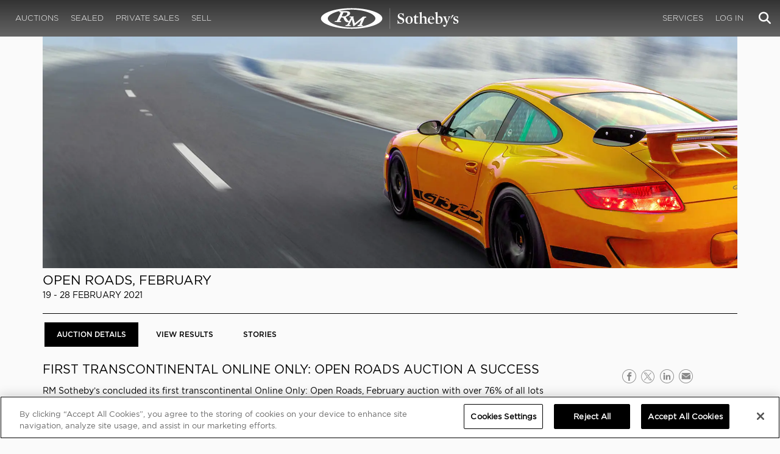

--- FILE ---
content_type: text/html; charset=utf-8
request_url: https://rmsothebys.com/auctions/0221?utm_source=Sothebys&utm_medium=website&utm_campaign=calendar&utm_term=0221
body_size: 131327
content:
<!DOCTYPE html>
<html lang="en" style="height: auto;--scrollbarWidth: 0px;">
<head>
    <title>Open Roads, February 2021 | Auction Details | RM  Sotheby&#x27;s</title>
    <meta charset="UTF-8">
    <meta name="viewport" content="width=device-width, initial-scale=1, user-scalable=0">
    <meta name="keywords" content="antique cars for sale, automobilia, automotive memorabilia, car auction, classic car auction, classic cars for sale, collector car auction, RM Auctions, RM Sotheby&#x27;s, RM Financial Services, RM Sotheby&#x27;s auction, sell collector car, consign car, buy car, RM car auctions, RM Sotheby&#x27;s car auction, RM Sotheby&#x27;s Online Car Auction, automotive memorabilia auctions, classic automobile auctions, classic car auction online, car auction dates, classic car loans, classic car financing, collateral loans"/>
<meta property="og:site_name" content="RM Sotheby&#x27;s"/>
<meta property="og:url" content="https://rmsothebys.com/auctions/0221/"/>
<meta property="og:title" content="Open Roads, February 2021 | Auction Details | RM Sotheby's"/>
<meta property="og:type" content="website"/>
<meta property="fb:app_id"/>
<meta name="twitter:url" content="https://rmsothebys.com/auctions/0221/">
<meta name="twitter:card" content="Summary"/>
<meta name="twitter:site" content="@rmsothebys"/>
<meta name="twitter:title" content="Open Roads, February 2021 | Auction Details | RM Sotheby's"/>
<link rel="canonical" href="https://rmsothebys.com/auctions/0221/" />


<meta name="description" content="RM Sotheby&#x2019;s concluded its first transcontinental Online Only: Open Roads, February auction with over 76% of all lots finding new homes. Bidders..."/>
<meta name="og:description" content="RM Sotheby&#x2019;s concluded its first transcontinental Online Only: Open Roads, February auction with over 76% of all lots finding new homes. Bidders participated in the auction from no less than 41 countries, with 28 percent representing first-time RM clientele. The online auction closed over three...">
<meta name="twitter:description" content="RM Sotheby&#x2019;s concluded its first transcontinental Online Only: Open Roads, February auction with over 76% of all lots finding new homes. Bidders participated in the auction from no less than 41 countries, with 28 percent representing first-time RM clientele. The online auction closed over three..."/>
    <meta property="og:image" content="https://cdn.rmsothebys.com/2/2/c/c/f/c/22ccfc642fb7a1df5838f8ba761451f8801debda.webp"/>
    <meta name="twitter:image" content="https://cdn.rmsothebys.com/2/2/c/c/f/c/22ccfc642fb7a1df5838f8ba761451f8801debda.webp"/>
    <link rel="stylesheet" href="https://use.typekit.net/vcz8tkp.css">
    <link rel="stylesheet" integrity="sha384-WRNGRVcF/F7kXZdnX3jqJZwBToFlgrIyorkymgod6yMzUORMfd8EcBaGh9lVS33o" crossorigin="anonymous" href="https://cdn.jsdelivr.net/npm/nanogallery2@3/dist/css/nanogallery2.min.css">
    <link rel="stylesheet" href="https://cdn.jsdelivr.net/gh/mdbassit/Coloris@latest/dist/coloris.min.css" />
<script type="text/javascript" src="https://analytics.clickdimensions.com/ts.js"> </script>
<script type="text/javascript">
  runClickDimensionsAnalytics = function () {
    window.cdAnalytics = new clickdimensions.Analytics('analytics.clickdimensions.com');
    window.cdAnalytics.setAccountKey('aZENqP1W36EGaCQlj7OyTP');
    window.cdAnalytics.setDomain('rmsothebys.com');
    window.cdAnalytics.setScore(typeof(cdScore) == "undefined" ? 0 : (cdScore == 0 ? null : cdScore));
    window.cdAnalytics.trackPage();
  }
</script>        <!-- OneTrust Cookies Consent Notice start for rmsothebys.com -->
        
        
            <script type="text/javascript" src="https://cdn.cookielaw.org/consent/01912d93-53d8-75e6-894f-e39b8b61713b/OtAutoBlock.js"></script>
            <script type="text/javascript" charset="UTF-8" data-domain-script="01912d93-53d8-75e6-894f-e39b8b61713b" src="https://cdn.cookielaw.org/scripttemplates/otSDKStub.js"></script>
        
        <script type="text/javascript">
            function OptanonWrapper() {
                if(OnetrustActiveGroups.includes("C0004")){
                    runClickDimensionsAnalytics();
                }
            }
        </script>
        <!-- OneTrust Cookies Consent Notice end for rmsothebys.com -->
    <link href="/sb/main-css.css.vd3cbeccf9894c57a09d37c9a5ad3c495355c8b6e" rel="stylesheet" />
    <script src="https://www.google.com/recaptcha/api.js?render=6LfVqbgUAAAAAJAEnXYSsV3PwKEdUnOnOqaTU24U">
        </script>
    <script type="application/ld+json">
   {"@context":"https://schema.org","@type":" Event","headline":"Open Roads, February 2021","description":"RM Sotheby\u0027s is the number one classic car auction house in the world. Cars for auction include rare antique, classic, and sports \u0026 racing cars. Additional services include restoration, appraisals, collection advice, private treaty and estate sales and RM financial services.","startDate":"2021-02-19","endDate":"2021-02-28","organizer":{"@type":"Organization","name":"RM Sotheby\u2019s","url":"https://rmsothebys.com"},"location":{"@type":"VirtualLocation","url":"https://rmsothebys.com/auctions/0221/"},"image":["https://cdn.rmsothebys.com/d/8/8/4/b/b/d884bbbdc8170221a9c6b0f0b3147ccd340431aa.webp","https://cdn.rmsothebys.com/3/0/1/1/6/e/30116e3523ef05a2112e938f1be32d8b87fd9ed3.webp","https://cdn.rmsothebys.com/4/2/e/6/5/c/42e65cb6514cbd3ddad964afee49897ca7f1375e.webp"]}
</script>

    
</head>
<body ng-app="RMSFrontEnd">
<noscript><iframe class="optanon-category-C0004" data-src="//www.googletagmanager.com/ns.html?id=GTM-NJS8S9" height="0" width="0" style="display:none;visibility:hidden"></iframe></noscript>

<nav id="mobile-menu" class="rms-menu-mobile hidden-lg" mobile-menu>
    <ul class="rms-menu rms-menu--mobile">
            <li class="">
                    <a href="/upcoming/?utm_source=website&amp;utm_medium=page&amp;utm_campaign=HeaderNavigation" class="hvr-fade ">Auctions</a>
                    <ul class="rms-menu--sub">
                            <li class="">
                                <a href="/upcoming/?utm_source=website&amp;utm_medium=page&amp;utm_campaign=HeaderNavigation" target="" class=" ">
                                    Upcoming
                                </a>
                            </li>
                            <li class="">
                                <a href="/search?utm_source=website&amp;utm_medium=page&amp;utm_campaign=HeaderNavigation" target="" class=" ">
                                    Lots Available
                                </a>
                            </li>
                            <li class="">
                                <a href="/results/?utm_source=website&amp;utm_medium=page&amp;utm_campaign=HeaderNavigation" target="" class=" ">
                                    Results
                                </a>
                            </li>
                            <li class="">
                                <a href="/register-to-bid/?utm_source=website&amp;utm_medium=page&amp;utm_campaign=HeaderNavigation" target="" class=" ">
                                    Register to Bid
                                </a>
                            </li>
                    </ul>
            </li>
            <li class="">
                    <a href="/sealed/?utm_source=website&amp;utm_medium=page&amp;utm_campaign=HeaderNavigation" class="hvr-fade ">Sealed</a>
            </li>
            <li class="">
                    <a href="/private-sales/?utm_source=website&amp;utm_medium=page&amp;utm_campaign=HeaderNavigation" class="hvr-fade ">Private Sales</a>
                    <ul class="rms-menu--sub">
                            <li class="">
                                <a href="/private-sales/?utm_source=website&amp;utm_medium=page&amp;utm_campaign=HeaderNavigation" class=" ">
                                    About
                                </a>
                            </li>
                            <li class="">
                                <a href="/ps00/inventory/?utm_source=website&amp;utm_medium=page&amp;utm_campaign=HeaderNavigation" target="" class=" ">
                                    Motor Vehicles Available
                                </a>
                            </li>
                            <li class="">
                                <a href="/private-sales/sold?utm_source=website&amp;utm_medium=page&amp;utm_campaign=HeaderNavigation" target="" class=" ">
                                    Recently Sold
                                </a>
                            </li>
                            <li class="">
                                <a href="/private-sales-request/?utm_source=website&amp;utm_medium=page&amp;utm_campaign=HeaderNavigation" target="" class=" ">
                                    Discreet Sourcing
                                </a>
                            </li>
                    </ul>
            </li>
            <li class="">
                    <a href="/consign/?utm_source=website&amp;utm_medium=page&amp;utm_campaign=HeaderNavigation" class="hvr-fade ">Sell</a>
                    <ul class="rms-menu--sub">
                            <li class="">
                                <a href="/why-sell-with-rm-sothebys/?utm_source=website&amp;utm_medium=page&amp;utm_campaign=HeaderNavigation" target="" class=" ">
                                    Why Sell With RM Sotheby&#x27;s
                                </a>
                            </li>
                            <li class="">
                                <a href="/estate-planning-for-classic-car-collectors/?utm_source=website&amp;utm_medium=page&amp;utm_campaign=HeaderNavigation" target="" class=" ">
                                    Collections &amp; Estates
                                </a>
                            </li>
                            <li class="">
                                <a href="/consign/?utm_source=website&amp;utm_medium=page&amp;utm_campaign=HeaderNavigation" class=" ">
                                    Start Selling
                                </a>
                            </li>
                    </ul>
            </li>
            <li class="">
                    <span class="mm-button hvr-fade ">Services</span>
                    <ul class="rms-menu--sub">
                            <li class="">
                                <a href="/financing/?utm_source=website&amp;utm_medium=page&amp;utm_campaign=HeaderNavigation" class=" ">
                                    Financing
                                </a>
                            </li>
                            <li class="">
                                <a href="/appraisals-valuations/?utm_source=website&amp;utm_medium=page&amp;utm_campaign=HeaderNavigation" target="" class=" ">
                                    Valuations
                                </a>
                            </li>
                            <li class="">
                                <a href="https://rmautorestoration.com?utm_source=website&amp;utm_medium=page&amp;utm_campaign=HeaderNavigation" target="_blank" class=" ">
                                    RM Auto Restoration
                                        <i class="fa fa-external-link"></i>
                                </a>
                            </li>
                            <li class="">
                                <a href="https://www.rm-pmw.com/?utm_source=website&amp;utm_medium=page&amp;utm_campaign=HeaderNavigation" target="_blank" class=" ">
                                    RM Precision Machine Works
                                        <i class="fa fa-external-link"></i>
                                </a>
                            </li>
                    </ul>
            </li>
    </ul>
    <div class="menu-bottom">
    </div>
</nav><div id="site-content" class="site-content">
    <div class="page-wrap">



<header id="top" class="top-header">
    <div class="container hide-desktop hidden-print mobile-nav">
        <div class="row">
            <div class="col-xs-12 mobile-nav__container">
                <a href="#mobile-menu" class="hamburger hide-desktop hidden-print">
                    <span class="top-bar"></span>
                    <span class="middle-bar"></span>
                    <span class="bottom-bar"></span>
                </a>
                <h1 class="logo hidden-print">
                    <a href="/">
Open Roads, February 2021 | Auction Details | RM  Sotheby&#x27;s                    </a>
                </h1>
                <img class="visible-print-block print-logo" src="/images/logo.svg" />
                <div class="mobile-nav__right">

                        <a class="hvr-fade hidden-print" role="button" data-toggle="modal" data-target="#loginModal" href="">
                            <i class="fa fa-user"></i>
                        </a>
                    <div class="dropdown rms-dropdown">
                        <button id="search-button-mobile" class="hvr-fade btn btn-default dropdown-toggle" type="button"
                                data-toggle="dropdown" aria-haspopup="true" aria-expanded="true" focus="search-control">
                            <i class="fa fa-search"></i>
                        </button>
                        <ul class="dropdown-menu">
                            <li>
                                <div id="search" class="search--header" ng-controller="PaginationLotController as vm" ng-init="vm.init('/search/',false,'',false,'#search-button-desktop')">
<form id="searchForm" name="vm.Form" ng-submit="vm.sendForm()" class="clearfix">
    <section>
        <div class="input-group">
            <input type="text" style="min-width: 200px; height: 41px" class="form-control search-control" placeholder="Search" id="searchControl" name="searchInfo.SearchTerm" value="" ng-model="vm.formData.search.SearchTerm">
            <span class="input-group-btn">
                <button id="btnSearchSubmit" type="submit" value="Search" class="button button--block button--color-black">
                    Search
                </button>
            </span>
        </div>
    </section>
</form>                                </div>
                            </li>
                        </ul>
                    </div>
                </div>
            </div>
        </div>
    </div>
</header>
<nav class="top-nav hide-mobile hidden-print">
    <div class="container">
        <div class="row">
            <div class="col-xs-12 top-nav__container">
                <div class="top-nav__left">
        <ul class="rms-menu rms-menu--primary">
                <li class=" dropdown">
                        <a href="/upcoming/?utm_source=website&amp;utm_medium=page&amp;utm_campaign=HeaderNavigation" class="hvr-fade ">Auctions</a>
                        <div class="dropdown-menu ">
                            <ul class="rms-menu--sub">
                                    <li class="">
                                        <a href="/upcoming/" target="" class=" ">
                                            Upcoming
                                        </a>
                                    </li>
                                    <li class="">
                                        <a href="/search" target="" class=" ">
                                            Lots Available
                                        </a>
                                    </li>
                                    <li class="">
                                        <a href="/results/" target="" class=" ">
                                            Results
                                        </a>
                                    </li>
                                    <li class="">
                                        <a href="/register-to-bid/" target="" class=" ">
                                            Register to Bid
                                        </a>
                                    </li>
                            </ul>
                        </div>
                </li>
                <li class=" dropdown">
                        <a href="/sealed/?utm_source=website&amp;utm_medium=page&amp;utm_campaign=HeaderNavigation" class="hvr-fade ">Sealed</a>
                </li>
                <li class=" dropdown">
                        <a href="/private-sales/?utm_source=website&amp;utm_medium=page&amp;utm_campaign=HeaderNavigation" class="hvr-fade ">Private Sales</a>
                        <div class="dropdown-menu ">
                            <ul class="rms-menu--sub">
                                    <li class="">
                                        <a href="/private-sales/" class=" ">
                                            About
                                        </a>
                                    </li>
                                    <li class="">
                                        <a href="/ps00/inventory/" target="" class=" ">
                                            Motor Vehicles Available
                                        </a>
                                    </li>
                                    <li class="">
                                        <a href="/private-sales/sold" target="" class=" ">
                                            Recently Sold
                                        </a>
                                    </li>
                                    <li class="">
                                        <a href="/private-sales-request/" target="" class=" ">
                                            Discreet Sourcing
                                        </a>
                                    </li>
                            </ul>
                        </div>
                </li>
                <li class=" dropdown">
                        <a href="/consign/?utm_source=website&amp;utm_medium=page&amp;utm_campaign=HeaderNavigation" class="hvr-fade ">Sell</a>
                        <div class="dropdown-menu ">
                            <ul class="rms-menu--sub">
                                    <li class="">
                                        <a href="/why-sell-with-rm-sothebys/" target="" class=" ">
                                            Why Sell With RM Sotheby&#x27;s
                                        </a>
                                    </li>
                                    <li class="">
                                        <a href="/estate-planning-for-classic-car-collectors/" target="" class=" ">
                                            Collections &amp; Estates
                                        </a>
                                    </li>
                                    <li class="">
                                        <a href="/consign/" class=" ">
                                            Start Selling
                                        </a>
                                    </li>
                            </ul>
                        </div>
                </li>
        </ul>
                </div>
                <logo class="logoli">
                    <h1 class="logo hidden-print" style="height: 60px; width: 250px;padding: 5px">
                        <a href="/?utm_source=website&amp;utm_medium=page&amp;utm_campaign=HeaderNavigation">
Open Roads, February 2021 | Auction Details | RM  Sotheby&#x27;s                        </a>
                    </h1>
                </logo>
                <div class="top-nav__right">
        <ul class="rms-menu rms-menu--primary">
                <li class=" dropdown">
                        <a class="hvr-fade ">Services</a>
                        <div class="dropdown-menu right">
                            <ul class="rms-menu--sub">
                                    <li class="">
                                        <a href="/financing/" class=" ">
                                            Financing
                                        </a>
                                    </li>
                                    <li class="">
                                        <a href="/appraisals-valuations/" target="" class=" ">
                                            Valuations
                                        </a>
                                    </li>
                                    <li class="">
                                        <a href="https://rmautorestoration.com" target="_blank" class=" ">
                                            RM Auto Restoration
                                                <i class="fa fa-external-link"></i>
                                        </a>
                                    </li>
                                    <li class="">
                                        <a href="https://www.rm-pmw.com/" target="_blank" class=" ">
                                            RM Precision Machine Works
                                                <i class="fa fa-external-link"></i>
                                        </a>
                                    </li>
                            </ul>
                        </div>
                </li>
        </ul>
                        <ul class="rms-menu rms-menu--primary">
                            <li class=" dropdown">
                                <a href="" class="hvr-fade" data-toggle="modal" data-target="#loginModal">Log In</a>
                            </li>
                        </ul>
                    <div class="dropdown rms-dropdown">
                        <button id="search-button-desktop" class="top-nav__search hvr-fade btn btn-default dropdown-toggle" type="button"
                                data-toggle="dropdown" aria-haspopup="true" aria-expanded="true" focus="search-control">
                            <i class="fa fa-search"></i>
                        </button>
                        <ul class="dropdown-menu">
                            <li>
                                <div id="search" class="search--header" ng-controller="PaginationLotController as vm" ng-init="vm.init('/search/',false,'',false,'#search-button-desktop')">
<form id="searchForm" name="vm.Form" ng-submit="vm.sendForm()" class="clearfix">
    <section>
        <div class="input-group">
            <input type="text" style="min-width: 200px; height: 41px" class="form-control search-control" placeholder="Search" id="searchControl" name="searchInfo.SearchTerm" value="" ng-model="vm.formData.search.SearchTerm">
            <span class="input-group-btn">
                <button id="btnSearchSubmit" type="submit" value="Search" class="button button--block button--color-black">
                    Search
                </button>
            </span>
        </div>
    </section>
</form>                                </div>
                            </li>
                        </ul>
                    </div>
                </div>
            </div>
        </div>
    </div>
</nav>
<div id="loginOptions" class="collapse hide-desktop hidden-print">
    <ul class="rms-menu rms-menu--mobile mm-listview">
                        <li>
                            <a href="/my-rm/edit-profile/?utm_source=website&amp;utm_medium=page&amp;utm_campaign=LoginMenuNavigation" target="" class="hvr-fade ">Edit Profile</a>
                        </li>
                        <li>
                            <a href="/my-rm/payment-methods/?utm_source=website&amp;utm_medium=page&amp;utm_campaign=LoginMenuNavigation" class="hvr-fade ">Payment Methods</a>
                        </li>
                        <li>
                            <a href="/my-rm/notifications/?utm_source=website&amp;utm_medium=page&amp;utm_campaign=LoginMenuNavigation" target="" class="hvr-fade ">Notifications</a>
                        </li>
                        <li>
                            <a href="/my-rm/favorites/?utm_source=website&amp;utm_medium=page&amp;utm_campaign=LoginMenuNavigation" target="" class="hvr-fade ">Favorites</a>
                        </li>
                        <li>
                            <a href="/my-rm/current-bids/?utm_source=website&amp;utm_medium=page&amp;utm_campaign=LoginMenuNavigation" target="" class="hvr-fade ">Current Bids</a>
                        </li>
                        <li>
                            <a href="/my-rm/past-bids/?utm_source=website&amp;utm_medium=page&amp;utm_campaign=LoginMenuNavigation" target="" class="hvr-fade ">Past Bids</a>
                        </li>
                        <li>
                            <a href="/my-rm/registrations/?utm_source=website&amp;utm_medium=page&amp;utm_campaign=LoginMenuNavigation" target="" class="hvr-fade ">Registrations</a>
                        </li>
                        <li>
<form action="/member/HandleLogout" method="post">                                <button class="hvr-fade heading-details--smaller heading-subtitle--margin">Log Out</button>
                                <input type="hidden" name="redirectUrl" value="/"/>
<input name="__RequestVerificationToken" type="hidden" value="CfDJ8O8fLC5v8hROtFQ4-5ajuNV6MF3g_Xqp9UW5kthblRLfCSZCUQOPQnZpggUG2bJNZjn0RELp61OnO5hYZxtIDVXTMPHjuNn3aEob5E0y0qsGhAHNuU3BktHb3yOr5KGMDbwmegowyzHdrQM_HlCHIN4" /></form>                        </li>
    </ul>

</div>

        <main class="auctions-page-wrapper">
    <div>
        <div class="container">
            <div class="auction-header">
    <div>
        <div class="container-fluid no-padding">
            <div class="row no-gutters">
                <div class="col-xs-12">
                        <picture class="expanded-content">
                            <source media="(min-width: 992px)" srcset="https://cdn.rmsothebys.com/e/7/b/a/8/0/e7ba80ba4c171652de6fb4b843c37f031123cbc6.webp">
                            <source media="(max-width: 767px)" srcset="https://cdn.rmsothebys.com/a/8/e/2/c/4/a8e2c41e884bafd92f9131ad1835a915568eb24b.webp">
                            <source media="(min-width: 768px) and (max-width: 991px)" srcset="https://cdn.rmsothebys.com/a/b/d/5/d/7/abd5d783b6fb2558b3d25ddaf963bae4bb6bdb3d.webp">
                            <img src="" data-src="https://cdn.rmsothebys.com/e/7/b/a/8/0/e7ba80ba4c171652de6fb4b843c37f031123cbc6.webp" alt="" style="width: 100%"/>
                        </picture>
                    <div class="centered-wrapper">
                        <div class="centered">
                            <div class="press-button--container">
                            </div>
                        </div>
                    </div>
                </div>
                <div class="col-xs-12 text-column">
<div class="row no-gutters">
    <div class="col-md-6 no-padding">
        <div class="text">
            <h2 class="tile__title mb-4px">
                    <a href="/auctions/0221/">
                        Open Roads, February
                    </a>
            </h2>
            <div class="tile__description">
                19 - 28 February 2021
            </div>
        </div>
    </div>
    <div class="col-md-6 no-padding">
        <div class="centered-wrapper">
            <div class="centered">
                <div class="cta-button--container">
                </div>
            </div>
        </div>
    </div>
</div>                </div>
            </div>
        </div>
        <hr class="double-line">
        
<div class="container-fluid no-padding">
    <div class="row no-gutters">
        <div class="centered-wrapper">
            <div class="centered button--tabs">
    <a href="/auctions/0221/" target=""  class="ellipsis button button--inline button--tab active ">
        Auction Details
    </a>
    <a href="/auctions/0221/lots/" target=""  class="ellipsis button button--inline button--tab ">
        View Results
    </a>
    <a href="/auctions/0221/stories" target=""  class="ellipsis button button--inline button--tab ">
        Stories
    </a>
            </div>
        </div>
    </div>
</div>
    </div>
</div>
        </div>
        <div>
            
<div class="">
    <div class="container container-wrapper">
        <div class="row">
            <div class="col-xs-12 col-sm-8 col-md-9">
                <section class="content__intro">
                    <h3 class="body-text--lead" style="margin-top: 0; margin-bottom: 0; text-transform: uppercase">
<p style="text-align: left;">FIRST TRANSCONTINENTAL ONLINE ONLY: OPEN ROADS AUCTION A SUCCESS</p>                    </h3>
                    <div class="body-text--copy" style="margin-bottom: 0">
<p>RM Sotheby’s concluded its first transcontinental Online Only: Open Roads, February auction with over 76% of all lots finding new homes. Bidders participated in the auction from no less than 41 countries, with 28 percent representing first-time RM clientele. The online auction closed over three days of bidding with day one dedicated to consignments based in the UK and Europe seeing results of €3,328,600 in sales, day two was dedicated to those cars based in North America resulting in $3,236,075 in sales, and day three offered a stand-alone Swiss single-owner collection of seven rare, limited Porsche cars resulting in sales of CHF3,619,000. The auction saw more than 2000 bids placed on RM Sotheby's Online Only auction platform with several extensions causing spirited online bidding.</p>                    </div>

                    <div class="content__block visible-xs">
                    </div>

                </section>
                <section class="content__info">
                    <div class="row content__info-row">
                            <div class="col-sm-6 col-md-4">
                                <h2 class="heading-details--bold">Conditions of Business</h2>

                                    <div class="body-text--copy">
                                        <a href="" class="hvr-fade" data-toggle="modal" data-target=".modal-window--bidders-0221">
                                            Bidders&#x27; Conditions of Business
                                        </a>
                                    </div>

                                    <div class="body-text--copy">
                                        <a href="" class="hvr-fade" data-toggle="modal" data-target=".modal-window--sellers-0221">
                                            Consignors&#x27; Conditions of Business
                                        </a>
                                    </div>
                            </div>



                    </div>
                </section>
            </div>
            <div class="col-xs-12 col-sm-4 col-md-3">
        <div class="">
            <div class="info-widget">
                <ul class="list-social hidden-print" style="text-align: center">
                    <li class="list-social__item">
                        <a href="https://rmsothebys.com/auctions/0221/" class="hvr-fade list-social__link" data-description="FIRST TRANSCONTINENTAL ONLINE ONLY: OPEN ROADS AUCTION A SUCCESS" data-picture="https://cdn.rmsothebys.com/2/2/c/c/f/c/22ccfc642fb7a1df5838f8ba761451f8801debda.webp" facebook-share>
                            <i class="icon-facebook-2021-o"></i>
                        </a>
                    </li>
                    <li class="list-social__item">
                        <a href="http://twitter.com/intent/tweet?text=Open&#x2B;Roads%2C&#x2B;February&#x2B;2021&#x2B;%7C&#x2B;Auction&#x2B;Details&#x2B;%7C&#x2B;RM&#x2B;&#x2B;Sotheby%27s&url=https://rmsothebys.com/auctions/0221/" class="hvr-fade list-social__link" target="_blank">
                            <i class="icon-twitterX-2023-o"></i>
                        </a>
                    </li>
                    <li class="list-social__item">
                        <a href="https://www.linkedin.com/shareArticle?mini=true&url=Open&#x2B;Roads%2C&#x2B;February&#x2B;2021&#x2B;%7C&#x2B;Auction&#x2B;Details&#x2B;%7C&#x2B;RM&#x2B;&#x2B;Sotheby%27s&title=Open Roads, February 2021 | Auction Details | RM  Sotheby&#x27;s&summary=FIRST TRANSCONTINENTAL ONLINE ONLY: OPEN ROADS AUCTION A SUCCESS" class="hvr-fade list-social__link" target="_blank">
                            <i class="icon-linkedin-2021-o"></i>
                        </a>
                    </li>
                    <li class="list-social__item">
                        <a href="mailto:?subject=Open Roads, February 2021 | Auction Details | RM  Sotheby&#x27;s&body=Hi, I found this auction and thought you might like it: https://rmsothebys.com/auctions/0221/." class="hvr-fade list-social__link" target="_blank">
                            <i class="icon-email-2021-o">
                                <span class="path1"></span><span class="path2"></span><span class="path3"></span>
                            </i>
                        </a>
                    </li>
                </ul>
            </div>
        </div>
        <div class="">
            <div class="info-widget">
            </div>
        </div>
        <div class="">
                <div class="sidebar-widget info-widget">
                    <h5 class="heading-subtitle"></h5>
                    <div class="centered-wrapper">
                        <div class="info__logos centered">
                                    <a href="http://www.reliablecarriers.com/" target="_blank">
                                        <img src="https://cdn.rmsothebys.com/0/2/e/7/b/f/02e7bf27dc21d2ec67a2eb35c6eb1ee6ea8e2bab.webp" alt="Reliable"/>
                                    </a>
                        </div>
                    </div>
                </div>

        </div>
            </div>
        </div>
    </div>
</div>

<!-- Modals Conditions -->
<div append-modal class="modal fade modal-window modal-window--bidders modal-window--bidders-0221 modal-window—-padding" tabindex="-1" role="dialog">
    <div class="modal-dialog modal-lg">
        <div class="modal-content">
            <div class="modal-header">
                <h1 class="modal-window__title heading-title">
                    Bidders&#x27; Conditions of Business
                    <button type="button" class="close" data-dismiss="modal" aria-label="Close">
                        <span aria-hidden="true">&times;</span>
                    </button>
                </h1>
            </div>
            <div class="modal-body">
                <p class="modal-window__list">
                    BIDDERS’ CONDITIONS OF BUSINESS <br/><br/>1.	Introduction.<br/><br/>1.1.	Please ensure that you read and understand these Bidders’ Conditions of Business (“Conditions of Business”) prior to bidding on a motor car or any other lot (“Lot(s)”) at an RM Auctions, Inc. d.b.a. RM Sotheby’s (“RMS”) Open Roads Online Only Auction. <br/><br/>1.2.	RMS Open Roads Online Only Auctions are regularly scheduled end-of-month auctions utilizing the RMS Online Only Platform (“Open Roads Online Only Auction” or “Open Roads Online Only Auctions”).<br/><br/>1.3.	Each Bidder in the Open Roads Online Only Auction (“Bidder”) is responsible to understand, review and agree to these Conditions of Business. As a Bidder you are agreeing to be bound by these Conditions of Business for the Open Roads Online Only Auction. Please note that the Conditions of Business are subject to change from time to time and will be posted on RMS’ website as the case may be. Bidders are encouraged to contact RMS’ Client Service department at clientservices@rmsothebys.com with any questions or concerns regarding these Conditions of Business.<br/><br/>1.4.	RMS’ contractual relationship with the Bidders are governed by:<br/><br/>1.4.1.	These Conditions of Business;<br/><br/>1.4.2.	The Conditions of Business displayed on RMS’ website; <br/><br/>1.4.3.	The Key to Lot Symbols and/or Legend referenced in the auction catalogue and/or Lot(s) description on www.rmsothebys.com (“Website”) as the case may be; and  <br/><br/>1.4.4.	In each case as amended by any notice, auctioneer’s announcement, or website update.<br/><br/>(Clauses 1.4. to 1.4.4. together are “Contractual Obligations”)<br/><br/>1.5.	As auctioneer, RMS acts as the agent for the relevant consignor of the Lot(s) (“Consignor”), and if a Consignor’s Lot(s) is sold at the Open Roads Online Only Auction, a sales contract is made directly between the Consignor and the winning Bidder (the “Buyer”).<br/> <br/>1.5.1.	Occasionally, RMS may own a Lot(s) (and, in such circumstances, acts in a principal capacity as the seller) and/or may have a legal, beneficial, or financial interest in a Lot(s) as a secured creditor or otherwise, in which case RMS will disclose such interest with appropriate Symbols and/or Legend referenced in the auction catalogue and/or in the Open Roads Online Only Auction Lot(s) description on the Website.<br/><br/>2.	Bidder Due Diligence Responsibilities. The Bidder is responsible for any and all due diligence including but not limited to inspections and verification of the originality, character, features, condition, correctness, authenticity, history or description, statements made in reference to, or any and all other matters regarding any Lot(s) offered at the particular Open Roads Online Only Auction (“Bidder Due Diligence”). <br/><br/>3.	All Sales Are “As Is” and “Where Is.” No warranties or representations of any type whatsoever are made by RMS or any Consignor to the Bidder regarding any Lot(s) offered in the Open Roads Online Only Auction. Lot(s) descriptions, statements in online content, pre-mailers, advertisements, brochures, signs, and window cards, as well as verbal statements made by Consignors, auctioneers or auction staff, are based on statements and historical files, if any, collected from the Consignor and other third-party sources, and RMS has no obligation to verify or authenticate any such statements. All Lot(s) are sold as is, where is, with no representations or warranties, expressed or implied. THE CONSIGNORS AND RMS DISCLAIM ALL WARRANTIES, EXPRESSED OR IMPLIED, AS TO CONDITION, ORIGINALITY, OR AUTHENTICITY; ORIGIN OR PROVENANCE; PREVIOUS USE OR OWNERSHIP; MANUFACTURING OR RESTORATION PROCESSES; YEAR OR AGE; SERIAL NUMBER, MAKE, OR MODEL; OPTIONS AND TOOLS; ENGINE HOURS; AND MILEAGE OF ANY LOT(S) OR COMPONENT OF ANY LOT(S), AND THEY SPECIFICALLY DISCLAIM ANY WARRANTIES OF MERCHANTABILITY OR FITNESS FOR ANY PARTICULAR PURPOSE. <br/><br/>4.	Services. RMS may provide services including clerks, support staff, advertising, and promotion. In connection with the Open Roads Online Only Auction, RMS will have absolute discretion with regard to the Lot(s) as to (a) consulting any expert either before or after the Open Roads Online Only Auction, (b) researching provenance, (c) grouping and providing descriptions as may be appropriate, (d) marketing and promotion of the Lot(s), and (e) any other services required to conduct the auction of the Lot(s).  <br/><br/>5.	Bidding at the Open Roads Online Only Auction. <br/><br/>5.1.	Lot(s) are expected to close approximately 1 week after the bidding opens to registered Bidders. The exact closing date will be notified to you in respect of each Open Roads Online Only Auction.<br/><br/>5.2.	To bid at the Open Roads Online Only Auction, a Bidder must satisfy any and all RMS bidder registration requirements which include, but are not limited to, (i) being at least 18 years of age; (ii) providing RMS with a copy of a valid form of government-issued identification; (iii) providing RMS with bank letter written on bank letterhead; RMS may waive this requirement at its sole discretion; (iv) providing RMS with a copy of a credit card; and (v) providing RMS with copies of any and all required financial documents including, but not limited to, financial references, guarantees, deposits, and/or such other security, at RMS’ absolute discretion, as security for any bid (together “Bidder Registration Requirements”).<br/><br/>5.3.	Please note that even if a Bidder has satisfied and/or met some or all of the Bidder Registration Requirements for previous RMS auctions, all Bidders will be required to satisfy and/or meet the Bidder Registration Requirements for the Open Roads Online Only Auction specifically prior to being accepted to bid.<br/><br/>5.4.	If the Bidder does not satisfy and/or meet the Bidder Registration Requirements, RMS, at its sole discretion, may not allow the Bidder to register to bid at the Open Roads Online Only Auction.<br/><br/>5.5.	Once you have satisfied the Bidder Registration Requirements, you will be able to place bids against Lot(s) at the Open Roads Online Only Auction. To place a bid, the Bidder must follow the instructions and processes on the Open Roads Online Only Auction platform.<br/><br/>5.6.	Once made, no Bidder may retract a bid made during the Open Roads Online Only Auction for any reason.<br/><br/>5.7.	If a bid placed by another bidder exceeds your bid, you will be notified via the email address you provided during registration, and the webpage of the Lot(s) will indicate you have been outbid.<br/><br/>5.8.	If a bid is placed within the final two minutes of the bid acceptance period for an individual Lot(s), the Open Roads Online Only Auction period for that individual Lot(s) will be extended by an additional two minutes to prevent a Bidder from trying to place a high bid in the final moments of the Open Roads Online Only Auction for that individual Lot(s).<br/><br/>5.9.	There is no “cooling-off period”, cancellation, or rescission of bids. <br/><br/>5.10.	If at the end of the Open Roads Online Only Auction, you are awarded the final bid on a Lot(s), ownership automatically changes hands at the close of the Lot(s) ("Close of Lot(s)”). At the Close of Lot(s), you are now the legal owner of the applicable Lot(s) and are responsible for payment in full. <br/><br/>5.10.1.	To clarify, the term “Close of Lot(s)” shall be defined as the time that the time-based auction expires. <br/><br/>5.11.	The Bidder is responsible for all risk of loss or damage and insurance immediately upon purchase of the Lot(s).<br/><br/>5.12.	RMS reserves the right to reject any bid. The highest Bidder acknowledged by the auctioneer will be the Buyer. The auctioneer has absolute and sole discretion in the case of error or dispute with respect to bidding and, the auctioneer and RMS have absolute and sole discretion, whether during or after the sale, to determine the successful Bidder, to re-open the bidding, to cancel the sale, or to re-offer and re-sell the Lot(s) in dispute. If any dispute arises after the sale, RMS’ sale record is conclusive. RMS is not responsible for any errors or omissions in connection with the calling, displaying, accepting, or rejecting of bids.<br/><br/>5.13.	By participating in the Open Roads Online Only Auction, the Bidder represents and warrants that any bid placed by them, or on their behalf, is not the product of any collusive or other anti-competitive agreement and is otherwise consistent with applicable competition law. <br/><br/>5.14.	For further details on requirements to bid, please contact a client services representative at clientservices@rmsothebys.com.<br/><br/>6.	Currency:<br/><br/>6.1.	The Lot(s) will be sold at the Open Roads Online Only Auction only in one of the following currencies, USD ($), EUR (€), British Pounds (£), or Swiss francs (₣). The currency listed with the Lot(s) is the currency in which the Bidder must provide payment.<br/><br/>6.2.	RMS may display a currency conversion function on the Open Roads Online Only Auction platform; however, these are for informational purposes only and, the Buyer will be required to make payment to RMS in accordance with clause 13 (Payment) of these Conditions of Business in the designated currency for the particular Open Roads Online Only Auction that the Buyer purchases the Lot(s) at. <br/><br/>6.3.	Any and all Expenses and Fees (as outlined in clause 12 (Expenses and Fees)) that are the responsibility of the Buyer are listed in USD in these Conditions of Business. RMS will convert the set Expenses and Fees to the currency of the Buyer’s choosing as of 9:00 AM Eastern Standard Time (EST) or Eastern Daylight Time (EDT) as applicable on the day that the Open Roads Online Only Auction closes in which the Lot(s) is purchased. <br/><br/>7.	Purchase Price. <br/><br/>7.1.	The purchase price shall consist of the following:<br/><br/>7.1.1.	the Hammer Price (defined below) of the Lot(s), and<br/><br/>7.1.2.	the applicable Buyers’ Premium (defined below).<br/><br/>(Clauses 7.1. to 7.1.2. together are “Purchase Price”)<br/><br/>8.	Buyers’ Premium. <br/><br/>8.1.	In addition to the Hammer Price, the Buyer is required to pay RMS a percentage of the Hammer Price as outlined below, which RMS retains as the Buyers’ Premium for the purchase of each Lot(s) (“Buyers’ Premium”):<br/><br/>8.1.1.	RMS will receive a Buyers’ Premium of 10% (plus VAT on the Buyers’ Premium as applicable) on all motor car lots.<br/><br/>8.1.2.	Buyers of all non-motor car lots, including but not limited to memorabilia, motorcycles, boats, trailers, jewelry, and clothing, are required to pay RMS a Buyers’ Premium of 20% (plus VAT on the Buyers’ Premium as applicable) on the Hammer Price of those particular lots.<br/><br/>9.	Taxes. The Buyer is responsible to pay all applicable taxes, duties, tariffs, and any and all other government mandated costs associated with purchasing Lot(s) (“taxes”). Further, as mandated in multiple applicable jurisdictions, RMS is required to remit taxes; as applicable, RMS will outline the additional taxes on your invoice. <br/><br/>10.	No Legal or Tax Advice. <br/><br/>10.1.	This agreement is an important legal document. The Bidder acknowledges that the Bidder has had the opportunity to consult an attorney before accepting this agreement and has entered into this agreement after having the opportunity to consult with an attorney of their own choosing. Notwithstanding any references to any transactions or arrangements in this agreement, or any contemporaneous written, oral, or implied understandings of the parties relating to the subject matter of this agreement, RMS has not provided legal or tax advice or tax planning services to the Bidder or for the Bidder’s benefit in connection with the transactions contemplated by this agreement, and no one at RMS has acted as the Bidder’s attorney or tax advisor. As a condition of bidding at the Open Roads Online Only Auction, it is the Bidder’s responsibility to satisfy themselves and comply with all applicable tax, duty, or any and all other payments associated with the purchase of a Lot(s) at the Open Roads Online Only Auction. A further condition of bidding at the Open Roads Online Only Auction is that the Bidder holds RMS harmless from any and all tax or regulatory issues that arise due to Tax and Ownership Information (defined below) that RMS provides.<br/><br/>10.2.	In order to assist Bidders with this process, RMS may provide information about the tax status of each Lot(s), as well as any ownership or registration papers that will be supplied with the respective Lot(s) (“Tax and Ownership Information”); however, this information is being provided merely to assist Bidders in their determination of their own tax and regulatory responsibilities. <br/><br/>11.	Credit Card Hold. Please note that in order to register to bid at the Open Roads Online Only Auction, RMS requires a hold of up to $2,500.00 (or the currency in which the Lot(s) is offered for sale) to be placed on the Bidder’s credit card from the date of registration until the close of the Open Roads Online Only Auction (“CC Hold”). If the Bidder is not the Buyer of the Lot(s), the CC Hold will be removed from the credit card in accordance with the Bidder’s specific credit card companies’ procedures. If the Bidder is the Buyer of the Lot(s), the Bidder will be required to make payment to RMS in accordance with clause 13 (Payment) of these Conditions of Business.<br/><br/>12.	Expenses and Fees: Expenses and fees as outlined in these Conditions of Business include, but are not limited, to transportation, duty, storage, insurance, and taxes (collectively “Expenses and Fees”). The Buyer will be required to pay the applicable Expenses and Fees to RMS in addition to the Hammer Price and applicable Buyers’ Premium in accordance with clause 13 (Payment). <br/><br/>13.	Payment. <br/><br/>13.1.	Subject to fulfillment of the Contractual Obligations, at the Close of Lot(s), the contract between the Consignor and the Bidder is concluded and irrevocable.<br/><br/>13.2.	The value of the last accepted bid upon the Close of Lot(s) is the Hammer Price (“Hammer Price”).<br/><br/>13.3.	Payment is due in full on or before 5:00 p.m. EST / EDT of the next business day (“Payment Deadline”), and payment is to be made to RMS. <br/><br/>13.4.	For any purchases under $5,000.00 (or the currency in which the Lot(s) is offered for sale), the Bidder acknowledges and agrees that his/her credit card against which the CC Hold has been taken will automatically be used as the payment method for the Hammer Price of the Lot(s), applicable Buyers’ Premium, and Expenses and Fees. Special payment arrangements can be made for multiple Lot(s) purchases, which the Bidder is welcome to discuss with an RMS representative upon completion of the Open Roads Online Only Auction.<br/><br/>13.5.	For final purchases exceeding $5,000.00 (or the currency in which the Lot(s) is offered for sale), all payments must be in the form of wire transfer unless other arrangements have been approved in advance. <br/><br/>13.6.	RMS is not obligated to release the Lot(s) to the winning Bidder until the Buyer has met all of the Contractual Obligations and paid the Purchase Price plus applicable Expenses and Fees.<br/><br/>14.	Non-Payment. <br/><br/>14.1.	In the event that the Buyer does not pay any portion of the Purchase Price and applicable Expenses and Fees by the Payment Deadline, the Bidder agrees to and acknowledges that RMS has the sole discretion to do any one or any combination of the following:<br/><br/>14.1.1.	Cancel/rescind the sale of a Lot(s). If the sale is cancelled/rescinded due to non-payment, RMS will not be liable to the Bidder for any losses or damages resulting from the cancellation/rescission. <br/><br/>14.1.2.	Assume the rights of the Consignor to pursue the Buyer for any amounts paid to the Consignor, whether at law, in equity, or under these Conditions of Business. <br/><br/>14.1.3.	Deduct the Purchase Price plus applicable Expenses and Fees from the Bidder’s cash deposit and/or charge the Purchase Price and applicable Expenses and Fees to the credit card that the Bidder has provided. If the Bidder’s cash deposit and/or credit card payment does not cover the Purchase Price plus applicable Expenses and Fees, in addition to other remedies available by law, RMS reserves the right to impose, from the Payment Deadline until the full Purchase Price plus applicable Expenses and Fees have been made by the Buyer, a late charge of (1) an interest rate of 7.25% for up to the first 60 calendar days after the Payment Deadline and (2) an interest rate of 10.0% thereafter until the full Purchase Price plus applicable Expenses and Fees has been made by the Buyer on the: <br/><br/>14.1.3.1.	Purchase Price;<br/><br/>14.1.3.2.	Applicable Expenses and Fees;<br/><br/>14.1.3.3.	Any collection costs, attorneys’ fees, and court costs incurred to enforce payment; and<br/><br/>14.1.3.4.	Other damages reasonably related to the Bidder’s non-payment.<br/><br/>14.2.	In the event of a non-payment, the Buyer will INDEMNIFY, DEFEND (WITH RMS’ SOLE CHOICE OF COUNSEL), AND HOLD RMS AND ITS AFFILIATES HARMLESS FROM ANY CLAIMS, DEMANDS, LOSSES, EXPENSES, DAMAGES, COSTS, ACTIONS, AND LIABILITIES, INCLUDING WITHOUT LIMITATION TO COURT COSTS AND ATTORNEYS’ FEES, OF WHATEVER KIND OR NATURE THAT MAY OR MAY NOT OCCUR, WHETHER KNOWN OR UNKNOWN, ON THE ACCOUNT OF, ARISING OUT OF, OR RELATED TO THE LOT(S), THE NON-PAYMENT, OR RMS ACTIONS TAKEN IN ACCORDANCE WITH CLAUSE 14.1. <br/><br/>15.	Reserves. <br/><br/>15.1.	Lot(s) not marked as “no reserve” (or similar) are subject to a reserve set by the Consignor. When a Lot(s) is sold subject to a reserve, the auctioneer may bid on the Consignor’s behalf in an amount not to exceed the amount of the reserve.<br/><br/>15.2.	If RMS contributes to the Hammer Price to meet a reserve, the reserve for the respective Lot(s) becomes the Hammer Price plus RMS’ contribution for purposes of commissions.<br/><br/>16.	Cancellation/Rescission of Open Roads Online Only Auction. RMS will use reasonable efforts to avoid cancellation/rescission; however, RMS has the sole discretion to cancel/rescind the Open Roads Online Only Auction and will not be liable to the Bidder for any losses or damages resulting from the cancellation/rescission if RMS believes the following events have occurred or have a reasonable chance of occurring:<br/><br/>16.1.	Force Majeure events including but not limited to:<br/><br/>16.1.1.	Any natural disaster that, despite reasonable efforts, restricts RMS from holding the Open Roads Online Only Auction; and<br/><br/>16.1.2.	Any terrorist event, pandemic (including resulting governmental restrictions), war, as well as any “guideline” or “recommendation” by government (local, state/province, federal/national) and/or accredited health organizations (including the World Health Organization) that, despite reasonable efforts, restricts RMS from holding the Open Roads Online Only Auction in its contemplated form.<br/><br/>16.2.	Government/court actions, orders, injunctions, regulations, laws, or non-compliance with applicable rules, regulations, or laws to hold the Open Roads Online Only Auction that necessitate or make prudent a cancellation.<br/><br/>17.	Cancellation/Rescission of Lot(s). RMS will use reasonable efforts to avoid cancellation/rescission; however, RMS has the sole discretion to cancel/rescind the sale of a Lot(s) and will not be liable to the Bidder for any losses or damages resulting from the cancellation/rescission if RMS believes the following events have occurred or have a reasonable chance of occurring:<br/><br/>17.1.	RMS opines that the Lot(s) has been intentionally or materially misrepresented by the Consignor;<br/><br/>17.2.	RMS opines that physical damage to the Lot(s), which cannot be sufficiently repaired prior to the Open Roads Online Only Auction, occurred after these Conditions of Business were formed; <br/><br/>17.3.	RMS is served with a lawsuit or threatened with a dispute from a third party in relation to the Lot(s);<br/><br/>17.4.	RMS faces significant reputational damages that would cause monetary damages for offering or selling the Lot(s); <br/><br/>17.5.	Material issues regarding title, registration, or transfer of ownership that cannot be reasonably cured or RMS believes would expose it to claims or disputes from a third party; <br/><br/>17.6.	Material issues regarding the provenance, merchantability, or authenticity of the Lot(s) that cannot be reasonably cured or RMS believes would expose it to claims or disputes from a third party; <br/><br/>17.7.	Government/court actions, orders, injunctions, regulations, laws, or non-compliance with applicable rules, regulations, or laws to sell the Lot(s) at the Open Roads Online Only Auction that necessitate a cancellation; or<br/><br/>17.8.	If there are disputes, claims, accusations, notices, or similar communications made by the Buyer in regard to their purchase of a Lot(s) not being authentic, being misrepresented, having an encumbered title or registration, having undisclosed material issue, or having a similar claim, RMS has the right to retain the Buyer’s funds on account and be the arbitrator as to the merit of the Buyer’s claims, including to cancel or rescind the sale of the Lot(s) and reimburse the payment to the Buyer if RMS in its sole discretion deems the Buyer’s claims to be valid.  <br/><br/>18.	Open Roads Online Only Auction is “As Available” and “As Is.” <br/><br/>18.1.	All bids on a Lot(s) will be via RMS’ Online Only Auction platform.<br/><br/>18.2.	Although RMS endeavors to keep a safe, secure, and functioning Open Roads Online Only Auction, RMS cannot guarantee the continuous operation of or access to the Open Roads Online Only Auction or a Bidder’s ability to connect and navigate the Open Roads Online Only Auction. Bid update and other notification functionality may not occur in real time. Such functionality is subject to delays beyond RMS’ control. <br/><br/>18.3.	Bidders agree that they are making use of the Open Roads Online Only Auction at their own risk and that the Open Roads Online Only Auction is being provided to Bidders on an “AS AVAILABLE” and “AS IS” basis. Accordingly, to the extent permitted by applicable law, RMS excludes all expressed or implied warranties, terms, and conditions, including but not limited to implied warranties of merchantability, fitness for a particular purpose, and non-infringement. <br/><br/>19.	Title Transfer. <br/><br/>19.1.	If the Buyer of a Lot(s) resides in an American state, in an effort to ensure all titles are free and clear of liens or encumbrances, RMS manages the process of title reassignment on behalf of the Buyer. Buyers will receive titles in the mail as soon as possible following the Open Roads Online Only Auction with a target of a maximum of 20 business days following the Open Roads Online Only Auction; however, please note that for reasons beyond RMS’ control, including any delays in lien releases by lien holder(s) and/or delays by the Department of Motor Vehicles (or equivalent) in certain states, there are instances where the Buyer may not receive the title within 20 business days and, in those circumstances, RMS will work to provide the titles to the Buyer as soon as possible. A $75.00 USD administration fee ($85.00 USD in the State of California) (or the currency in which the Lot(s) is offered for sale) will be assessed per motor car purchased, but this fee will not apply to nostalgia lots.  <br/><br/>19.1.1.	If a Lot(s) is rendered “Title in Transit,” it is unlikely that the Buyers will receive the title in the mail within 20 business days following the Open Roads Online Only Auction; however, RMS will work to provide the titles to the Buyer as soon as possible.  <br/><br/>19.1.2.	The Buyer acknowledges that delays in transferring titles, including due to delays at government Motor Vehicle departments happen from time to time, and the Buyer will hold RMS harmless from any allegations of damages arising out of such delays. <br/><br/>19.2.	If the Buyer of a Lot(s) resides outside the United States, RMS will use its reasonable efforts to assist with the transfer of ownership; however, it is the responsibility of the Buyer to transfer ownership in compliance with their jurisdictional rules and regulations. <br/><br/>20.	Removal of Purchased Lot(s). <br/><br/>20.1.	All purchased Lot(s) must be removed by the Buyer from the location in which they resided during the Open Roads Online Only Auction within 5 business days of the Open Roads Online Only Auction (“RMS Removal Deadline”).<br/><br/>20.2.	If the RMS Removal Deadline is not met, the Buyer will be charged (i) a daily storage fee of $50.00 USD (or the currency in which the Lot(s) is offered for sale) and (ii) if RMS agreed that the Consignor may retain possession of the Lot(s) while they were offered at an Open Roads Online Only Auction, an applicable removal fee per Lot(s) until full payment and instructions for transport have been received. Please note it is the Buyer’s responsibility to insure their Lot(s) whilst in storage.<br/><br/>20.3.	If the Lot(s) is not removed from the storage facility within one calendar year of the RMS Removal Deadline and, other arrangements have not been made, RMS has the right to (i) auction the Lot(s), (ii) retain its standard Buyers’ Premium and Expenses and Fees, and (iii) return any remaining funds, if any, to the Buyer within 30 business days of the sale.<br/><br/>21.	Legal Action. <br/><br/>21.1.	The governing law and jurisdiction for any legal action will correspond with the currency that the Lot(s) is offered in, as follows:<br/><br/>21.2.	For Lot(s) consigned in USD: These Conditions of Business shall be interpreted in accordance with the laws of the State of Michigan, U.S., without regard to choice of law principles. Any dispute, claim, or controversy arising out of or relating to these Conditions of Business or the breach, termination, enforcement, interpretation, or validity thereof, including the determination of the scope or applicability of these Conditions of Business shall exclusively be subject to arbitration, and shall first be subject to mediation as a condition precedent to arbitration. If mediation is unsuccessful, the parties shall proceed to arbitration near Detroit, Michigan, before one arbitrator and all proceedings shall be conducted in English. The mediation and arbitration shall be administered by the American Arbitration Association pursuant to the AAA Commercial Arbitration Rules and Mediation Procedures. Judgment on the award may be entered in any court having jurisdiction. This clause shall not preclude the parties from seeking provisional remedies in aid of arbitration from a court of appropriate jurisdiction. In the event that either party brings action against the other, arising from or relating to this auction, the prevailing party, as determined by the arbitrator or court, shall be entitled to recover its reasonable attorneys’ fees and costs, including through appeals. To the fullest extent permitted by law, the Bidder agrees that the maximum liability of RMS arising out of or related to these Conditions of Business or any claim or dispute between the parties regarding the Lot(s) or the Open Roads Online Only Auction shall be the Buyers’ Premium that would have been due under clause 8 of these Conditions of Business had the Lot(s) (a) met their reserve; (b) if offered without reserve, then the Lot’s published low estimate; or (c) if no published low estimate, then the Lot’s fair market value as determined by RMS.<br/><br/>21.3.	For Lot(s) consigned in EURO or British Pounds: These Conditions of Business shall be interpreted in accordance with the laws of England, without regard to choice of law principles. Any dispute, claim, or controversy arising out of or relating to these Conditions of Business or the breach, termination, enforcement, interpretation, or validity thereof, including the determination of the scope or applicability of these Conditions of Business to arbitrate, shall exclusively be subject to arbitration, and shall first be subject to mediation as a condition precedent to arbitration. If mediation is unsuccessful, the parties shall proceed to arbitration in London, England, before one arbitrator, and all proceedings shall be conducted in English. The mediation and arbitration shall be administered by JAMS pursuant to its Comprehensive Arbitration Rules and Procedures or pursuant to JAMS’ Streamlined Arbitration Rules and Procedures. Judgment on the award may be entered in any court having jurisdiction. This clause shall not preclude the parties from seeking provisional remedies in aid of arbitration from a court of appropriate jurisdiction. In the event that either party brings action against the other, arising from or relating to the Open Roads Online Only Auction or the Lot(s), the prevailing party, as determined by the arbitrator or court, shall be entitled to recover its reasonable attorneys’ fees and costs, including through appeals. To the fullest extent permitted by law, the Bidder agrees that the maximum liability of RMS arising out of or related to these Conditions of Business or any claim or dispute between the parties regarding the Lot(s) or the Open Roads Online Only Auction shall be the Buyers’ Premium that would have been due under clause 8 of these Conditions of Business had the Lot(s) (a) met their reserve; (b) if offered without reserve, then the Lot’s published low estimate; or (c) if no published low estimate, then the Lot’s fair market value as determined by RMS.<br/><br/>22.	Packing and Shipping. RMS is not responsible for the acts or omissions in our packing or shipping of purchased Lot(s) or of other carriers or packers of purchased Lot(s), whether or not recommended by RMS. Packing and handling of purchased Lot(s) are at the entire risk of the Buyer. <br/><br/>23.	Data Use. The Bidder agrees to allow RMS to use their personal information in accordance with RMS’ Privacy Policy. RMS uses your personal information to provide services specifically tailored toward your requirements and to treat you in a personal way; to fulfill your agreements regarding the consignment and purchase of items at RMS auctions, the Open Roads Online Only Auction, and private sales; to provide you with information on upcoming sales; to carry out analysis and market research; to undertake targeted online advertising; to send status updates and service communications; to improve our websites, products, and services; to provide payment services; and for management and administrative purposes. The full Privacy Policy can be found at the bottom of the RMS website homepage under the Privacy & Terms tab. If you wish to ask any questions regarding the use of your personal information, to request a full accounting of what personal information is on file with RMS, or to unsubscribe to any services or purge your personal information from RMS’ systems, please email privacy@rmsothebys.com.<br/><br/>24.	Anti-sniping: If a bid is placed within the final two minutes of bids being accepted on an individual Lot(s), the Open Roads Online Only Auction for that individual Lot(s) may be extended up to an additional two minutes to prevent a Bidder from trying to place a high bid in the final moments of the Open Roads Online Only Auction for that individual Lot(s).<br/><br/>25.	Anti-Money Laundering. The Bidder agrees to provide all information and assistance reasonably requested by RMS to comply with RMS’ internal anti-money laundering process and to comply with any and all anti-money laundering laws and regulations.<br/><br/>26.	Entire Agreement. This document shall be binding upon the parties and their respective heirs, personal representatives, and assigns. Except as otherwise expressly provided herein, these Conditions of Business shall not be modified, except in writing. Whenever used in these Conditions of Business, as the contract requires, the singular number shall include the plural, the plural number shall include the singular, the masculine gender shall include the feminine and neuter, the feminine gender shall include the masculine and neuter, and the neuter gender shall include the masculine and feminine.<br/><br/>27.	Translations. <br/><br/>27.1.	If there is a discrepancy, contradiction, or question of interpretation regarding enforceability between the English version of the Conditions of Business and a version of the Conditions of Business produced in a language other than English, the English version of RMS’ Conditions of Business will supersede.<br/><br/>27.2.	If there is a discrepancy, contradiction, or question of interpretation in a description for a Lot(s), online or otherwise, between the English version of the description and a version produced in a language other than English, the English version will supersede. <br/><br/>28.	Licenses. The Open Roads Online Only Auction will be produced by RM Auctions, Inc. of 5536 County Road 11A, Auburn, IN 46706 (Indiana Secretary of State Dealer License No. 1800217).<br/><br/>29.	Consumer Protection Rights. If the Consignor is an EU-registered Business (defined below) AND the Buyer is an EU-citizen and a consumer AND the consumer has a right of withdrawal against the Consignor on the basis of EU consumer protection laws, the Buyer has the automatic statutory right for 14 calendar days after the Close of Lot (drop of hammer) to rescind the sale of the Lot(s). Nothing in this clause 29 shall affect any Buyer(s) legal rights that shall apply against the Consignor as a result of any applicable laws.<br/><br/>29.1.	The definition of Business for these Conditions of Business is a natural person or legal entity in the business of selling automobiles and acting for purposes relating to such business (“Business”).<br/><br/>29.2.	RMS reserves the right to make the reasonable determination as to whether a Consignor meets the definition of Business. <br/><br/>29.3.	Bidders who exercise this right are responsible for any and all expenses associated with the Lot(s) including, but not limited to, transportation, duty, storage, insurance, and taxes.<br/><br/>29.4.	If the Bidder exercises this right, they are advised to insure the Lot(s) until the Consignor re-takes possession of the Lot(s).<br/><br/>30.	Translated Conditions of Business: If there is a contradiction due to translation in our Conditions of Business, please note that the English version of RMS’ Conditions of Business will supersede.
                </p>

            </div>
        </div>
    </div>
</div>

<div append-modal class="modal fade modal-window modal-window--sellers modal-window--sellers-0221 modal-window—-padding" tabindex="-1" role="dialog">
    <div class="modal-dialog modal-lg">
        <div class="modal-content">
            <div class="modal-header">
                <h1 class="modal-window__title heading-title">
                    Consignors&#x27; Conditions of Business
                    <button type="button" class="close" data-dismiss="modal" aria-label="Close">
                        <span aria-hidden="true">&times;</span>
                    </button>
                </h1>
            </div>
            <div class="modal-body">
                <p class="modal-window__list">
                    CONSIGNORS’ CONDITIONS OF BUSINESS<br/><br/>1.	Introduction:<br/><br/>1.1.	These Consignors’ Conditions of Business (“Conditions”) outline the contractual relationship and obligations between RMS (as defined on page 1 of the Auction Consignment Agreement) and the Consignor in relation to the auction of the Consignor’s Lot(s) in RMS’ Open Roads Online Only Auction.<br/><br/>1.2.	Please ensure that you read and understand these Conditions prior to consigning a Lot(s).<br/><br/>1.3.	RMS’ contractual relationship with the Consignor is governed by:<br/><br/>1.3.1.	These Conditions; and<br/><br/>1.3.2.	The Auction Consignment Agreement.<br/><br/>(clauses 1.3 to 1.3.2 together “Contractual Obligations”)<br/><br/>1.4.	As auctioneer, RMS acts as agent for the Consignor, and if a Consignor’s Lot is sold at the Open Roads Online Only Auction, a sales contract is made directly between the Consignor and the Buyer.<br/><br/>2.	Timing of the Consignor’s Lot(s) Being Offered in RMS’ Open Roads Online Only Auction: <br/><br/>2.1.	RMS Open Roads Online Only Auctions are regularly scheduled end-of-month auctions utilizing the RMS Online Only Platform (“Open Roads Online Only Auction” or “Open Roads Online Only Auctions”).<br/><br/>2.2.	Upon the Consignor fulfilling the obligations as outlined in the Contractual Obligations, RMS will evaluate marketing considerations and, enter the Consignor’s Lot(s) in the next available Open Roads Online Only Auction subject to RMS’ commercially reasonable discretion. <br/><br/>2.3.	Lot(s) are expected to close approximately 1 week after the bidding opens to registered bidders. <br/><br/>3.	RMS Receiving Lot(s) in Trust: Any consigned Lot(s) is delivered to RMS in trust under the exact terms set forth in these Conditions. RMS agrees to receive the Lot(s) in trust and agrees not to permit its use for any other purposes, other than those contained in these Conditions, without the express written consent of the Consignor.<br/><br/>4.	Services: RMS agrees to act as an agent for the Consignor and to provide services of clerks, support staff, advertising, and promotion. In connection with the Open Roads Online Only Auction, RMS will have absolute discretion with regard to the Lot(s) as to (a) consulting any expert either before or after the Open Roads Online Only Auction, (b) researching the provenance, (c) grouping and providing descriptions as may be appropriate, (d) marketing and promotion of the Lot(s), and (e) any other services required to conduct the auction of the Lot(s).<br/><br/>5.	Currency:<br/> <br/>5.1.	The currency used for the consignment of the Lot(s) will correspond with the current location of the Lot(s) as indicated in the Specific Information of the Auction Consignment Agreement.<br/><br/>5.1.1.	If the Lot(s) is currently located in the Euro Zone, the currency for the consignment will be transacted in Euros (EUR).<br/><br/>5.1.2.	If the Lot(s) is currently located in United Kingdom, the currency for the consignment will be transacted in British Pounds (GBP).<br/><br/>5.1.3.	If the Lot(s) is currently located anywhere other than Europe or the United Kingdom, the currency for the consignment will be transacted in US Dollars (USD).<br/><br/>5.2.	The selected currency as outlined in clause 5.1 cannot change from the location indicated in the Specific Information of the Auction Consignment Agreement unless explicitly agreed in writing by RMS.<br/><br/>5.3.	RMS may display a currency conversion function on the Open Roads Online Only Auction platform; however, these are for informational purposes only and, the Consignor will only receive their Proceeds in the currency that has been designated for their Lot(s) to be sold. <br/><br/>5.4.	Any and all Expenses and Fees (as outlined in clause 9 (Expenses and Fees)) that are the responsibility of the Consignor are listed in USD in the Auction Consignment Agreement and these Conditions unless otherwise noted. RMS will convert the set Expenses and Fees to the currency designated under clause 5.1 as of 9:00 AM Eastern Standard Time (EST) or Eastern Daylight Time (EDT) as applicable on the day that the Open Roads Online Only Auction closes in which the Lot(s) is offered. <br/><br/>6.	Commissions: <br/><br/>6.1.	If the Lot(s) is sold, the Consignor agrees to pay RMS a Sellers’ Commission as outlined in the either the Specific Information or the Specific Conditions of the Auction Consignment Agreement on the Hammer Price (the last accepted bid is the Hammer Price (“Hammer Price”)) of the Lot(s) (“Sellers’ Commission”). <br/><br/>6.2.	Further, the Consignor acknowledges that RMS will collect a standard Buyers’ Premium from the Buyer of the Lot(s) in question, based on the Hammer Price on the Lot(s). Please note that the standard Buyers’ Premium may change from time to time at the discretion of RMS if the standard Buyers’ Premium for the Open Roads Online Only Auction changes. To be clear, the standard Buyers’ Premium will be published as part of Bidders’ Conditions of Business in advance of the Open Roads Online Only Auction. For purposes of clause 26 (Withdrawn Lot(s)) of these Conditions, the Buyer’s Premium shall be 15% for motor car lots and 20% for non-motor car lots on the Hammer Price if the applicable Buyer’s Premium has not yet been published in the Bidders’ Conditions of Business. <br/><br/>7.	Inspection Report:<br/><br/>7.1.	As part of the Open Roads Online Only Auction process for each Lot(s) consigned, an inspection report may be produced for each Lot(s). This inspection report may be authored by either (i) an RMS representative or RMS agent; OR (ii) at the consent of RMS, the Consignor or agent of the Consignor (“Inspection Report”). <br/><br/>7.1.1.	If the inspection is performed by either the Consignor or its agent, the Inspection Report must clearly indicate who performed the inspection. <br/><br/>7.1.2.	If the inspection is performed by either the Consignor or its agent, the Consignor will INDEMNIFY, DEFEND (WITH RMS’ SOLE CHOICE OF COUNSEL), AND HOLD RMS AND ITS AFFILIATES HARMLESS FROM ANY CLAIMS, DEMANDS, LOSSES, EXPENSES, DAMAGES, COSTS, ACTIONS, AND LIABILITIES, INCLUDING WITHOUT LIMITATION TO COURT COSTS AND ATTORNEYS’ FEES, OF WHATEVER KIND OR NATURE THAT MAY OR MAY NOT OCCUR, WHETHER KNOWN OR UNKNOWN, ON THE ACCOUNT OF, ARISING OUT OF, OR RELATED TO THE LOT(S), THE INSPECTION, THE INSPECTION REPORT, OR RMS’ OFFERING, AUCTION, OR SALE OF THE LOT(S).<br/><br/>7.2.	If issues are found in the Inspection Report, RMS has the discretion to request that the Consignor repair or cure the issues and, if RMS does not believe the issues are cured or can be cured within a reasonable timeframe, RMS may cancel the consignment of the Lot(s) in accordance with clause 22 (Cancellation/Rescission of Lot(s)). <br/><br/>8.	Marketing Fee: The marketing fee is non-refundable and is not credited toward the Sellers’ Commission.<br/><br/>9.	Expenses and Fees: Expenses and fees as outlined in these Conditions include but are not limited to marketing fees, transportation fees, storage fees, Title Fees, and battery replacement fees (collectively “Expenses and Fees”). The Consignor agrees and acknowledges that the credit card provided in the Specific Information of the Auction Consignment Agreement will be charged for the applicable Expenses and Fees. <br/><br/>10.	Proceeds to Consignor:<br/><br/>10.1.	As used in these Conditions, a “Sale” occurs between the Consignor and the Buyer when the hammer or equivalent device or mechanism drops on the Hammer Price or when the time expires on a time-based online only auction or when the auctioneer awards the Lot(s) to the highest Bidder (“Sale”). <br/><br/>10.2.	As an accommodation to the Consignor, RMS agrees to act as an intermediary between the Consignor and the Buyer for the Sale by accepting the purchase price from the Buyer, and transferring the amounts due to the Consignor under these Conditions (“Proceeds”). If the Lot(s) is sold by RMS during the term of these Conditions, RMS will make reasonable efforts to disburse the money due to the Consignor within 21 business days after the purchase price, applicable commissions, and Expenses and Fees have been received by RMS from the Buyer, in accordance with the terms of these Conditions and no claim or Dispute has been raised by the Buyer.<br/><br/>10.3.	The Consignor authorizes RMS to release the Lot(s) to the successful Buyer upon RMS receiving full payment from the Buyer or financing terms are agreed to with RMS.<br/><br/>10.4.	Before payment of any money due to the Consignor is to be made, the Consignor agrees to provide RMS with the documents necessary to transfer the Ownership of the Lot(s) to the Buyer. Thereafter, the Consignor agrees to provide any cooperation that RMS, in its sole discretion, deems necessary to transfer such Ownership, Title, or registration to the Buyer.<br/><br/>10.5.	If RMS in its sole discretion has reason to believe or is notified of the (i) Consignor’s breach of the Contractual Obligations, (ii) alleged breach of the Contractual Obligations, (iii) Consignor’s actions could potentially cause RMS liability, and/or (iv) Buyer raises concerns regarding the Lot(s) originality, character, features, condition, correctness, authenticity, or history or description (collectively “Dispute”), RMS, at its sole discretion, may withhold payment to the Consignor until the Dispute has been resolved; further, RMS may deduct any sums that are due to it from the sum held.<br/><br/>11.	Reserve:<br/><br/>11.1.	The Reserve noted in the fillable section of the Auction Consignment Agreement is the lowest bid acceptable to the Consignor. If there is no Reserve, indicate clearly by writing “N/A”, “NONE”, or otherwise striking through in the space provided in the fillable section of the Auction Consignment Agreement.<br/><br/>11.2.	The Reserve may be lowered at any time by the Consignor, either verbally or in writing, but it may not be raised. <br/><br/>11.3.	If the Lot(s) are sold at the Reserve, the Consignor’s Proceeds are the Reserve less (i) applicable Expenses and Fees and (ii) applicable Sellers’ Commission as agreed to in the Auction Consignment Agreement.<br/><br/>11.4.	RMS has the right to sell a Lot(s) at a price below the agreed verbal or written Reserve, provided that the Consignor receives the same net Proceeds under clause 11.3 as the Consignor would have received had the Reserve been met.<br/><br/>11.5.	When a Lot(s) is sold subject to a Reserve, the auctioneer may bid on the Consignor’s behalf in an amount not to exceed the amount of the Reserve.<br/><br/>11.6.	If RMS contributes to the Hammer Price to meet a Reserve, the Reserve for the respective Lot(s) becomes the Hammer Price plus RMS’ contribution for purposes of commissions.<br/><br/>12.	Exclusivity: <br/><br/>12.1.	The Consignor grants to RMS the exclusive right and authority to advertise and sell the Lot(s) for a period beginning with the date of these Conditions and ending 90 business days following the particular Open Roads Online Only Auction that the Lot(s) was offered in.<br/><br/>12.2.	If the Consignor for whatever reason does not comply with the terms of the Contractual Obligations and, this frustrates RMS’ ability to offer the Lot(s) for Sale in an Open Roads Online Only Auction, RMS may withhold the Lot(s) from being offered (“Withhold”). If RMS is forced to Withhold the Lot(s) from the Open Roads Online Only Auction, then the exclusivity period continues until either (i) up to 90 business days after RMS is satisfied that the issues are resolved and RMS offers the Lot(s) for Sale in the next reasonable RMS Open Roads Online Only Auction OR (ii) RMS provides notice that the Consignor’s breach of these Conditions necessitate RMS to cancel as outlined in clause 22 (Cancellation/Rescission of Lot(s)).<br/><br/>12.3.	If the Lot(s) is sold by the Consignor to another party during the exclusivity period of the Auction Consignment Agreement and, RMS has not agreed otherwise in writing, the Lot(s) will then be considered “withdrawn” from the Open Roads Online Only Auction by the Consignor, and the Consignor agrees to abide by clause 26 (Withdrawn Lot(s)), of these Conditions.<br/><br/>12.4.	If the Lot(s) does not sell at the Open Roads Online Only Auction at which it was offered, the Consignor grants RMS the authority for up to 90 business days after the Open Roads Online Only Auction to (a) list the Lot(s) for Sale on RMS’ Private Sales website, (b) advertise, in other media at RMS’ discretion, the Lot(s) for Sale, and (c) if there was a Reserve agreed to between the parties, unilaterally sell the Lot(s) for an amount equal to or greater than the Reserve.<br/><br/>13.	Title, Registration Documents, and/or Appropriate Documents Evidencing Chain of Ownership to Lot(s):<br/><br/>13.1.	It is the absolute requirement of the Consignor that they provide any and all titles, registration documents, or appropriate documents evidencing the Consignor’s ownership and/or government registrations (such as Purchase Agreements and Bills of Sale) (“Titles”) to the Lot(s) to RMS prior to the Open Roads Online Only Auction of the Lot(s).<br/><br/>13.2.	The Consignor warrants that the Consignor is the sole owner of the Lot(s), and that the Consignor has full right and authority to sell the Lot(s) (“Ownership”).<br/><br/>13.3.	The Consignor agrees to provide RMS with a good, clear, and transferable Title to the Lot(s) in advance of the Open Roads Online Only Auction.<br/><br/>13.3.1.	If for whatever reason RMS is forced to correct any Title defect, the Consignor agrees to first pay RMS a minimum fee of $500.00 USD and, if the Title defect costs more than $500.00 USD to correct, the Consignor agrees to pay for any and all additional reasonable expenses related to correcting such defect (“Title Fees”). The Title Fees will be deducted from the Consignor’s Proceeds. <br/><br/>13.3.2.	In cases where pre-existing Titles do not exist and insurance bonds are necessary, the Consignor will be charged Title Fees on a case-by-case basis.<br/><br/>13.4.	In order to facilitate and transfer the Title for the Lot(s), the Consignor agrees to sign the Power of Attorney attached to the Auction Consignment Agreement.<br/><br/>13.5.	THE CONSIGNOR WILL INDEMNIFY, DEFEND, AND HOLD RMS AND ITS AFFILIATES HARMLESS FROM ANY CLAIMS, DEMANDS, LOSSES, EXPENSES, DAMAGES, COSTS, ACTIONS, AND LIABILITIES, INCLUDING WITHOUT LIMITATION TO COURT COSTS AND ATTORNEY FEES, OF WHATEVER KIND OR NATURE THAT MAY OR MAY NOT OCCUR, WHETHER KNOWN OR UNKNOWN, ON THE ACCOUNT OF OR ARISING OUT OF ALL MATTERS RELATED TO THE OWNERSHIP AND TITLES.<br/><br/>14.	Possession of Lot(s) Prior to and During the Lot(s) Being Offered in an Open Roads Online Only Auction:<br/><br/>14.1.	RMS strongly recommends that the Consignor work with RMS to arrange for the transport of the Lot(s) to a designated RMS storage facility. <br/><br/>14.2.	If RMS has agreed that the Consignor may retain possession of the Lot(s) while they are offered at an Open Roads Online Only Auction, the Consignor must, (i) maintain insurance on the Lot(s) while in the Consignor’s possession; (ii) maintain possession of the Lot(s) until RMS has provided written confirmation that it has received complete full payment from the Buyer; (iii) use best efforts to arrange and coordinate with the Buyer the transportation of the Lot(s) to the Buyer; and (iv) upon RMS’ request, clearly communicate with RMS the plans for the transportation of the Lot(s) to the Buyer.<br/><br/>14.3.	If, at RMS’ sole discretion, the Consignor breaches its obligations as outlined clause 14.2, the Lot(s) will be considered “withdrawn” from the Open Roads Online Only Auction and clause 26 (Withdrawn Lot(s)) of these Conditions applies. In addition to clause 26 (Withdrawn Lot(s)) of these Conditions applying, the Consignor will INDEMNIFY, DEFEND (WITH RMS’ SOLE CHOICE OF COUNSEL), AND HOLD RMS AND ITS AFFILIATES HARMLESS FROM ANY CLAIMS, DEMANDS, LOSSES, EXPENSES, DAMAGES, COSTS, ACTIONS, AND LIABILITIES, INCLUDING WITHOUT LIMITATION TO COURT COSTS AND ATTORNEYS’ FEES, OF WHATEVER KIND OR NATURE THAT MAY OR MAY NOT OCCUR, WHETHER KNOWN OR UNKNOWN, ON THE ACCOUNT OF, ARISING OUT OF, OR RELATED TO THE LOT(S), THE CONSIGNOR MAINTAINING POSSESSION OF THE LOT(S), OR RMS’ OFFERING, AUCTION, OR SALE OF THE LOT(S).<br/><br/>15.	Transportation: The Consignor will be responsible for paying any and all expenses associated with transporting the Lot(s) to either an RMS facility or a third-party facility of which RMS has contracted with prior to the Lot(s) being offered in an Open Roads Online Only Auction. If the Lot(s) are being offered with no Reserve, upon request from the Consignor, RMS may agree to recap the transportation expenses from the Consignor’s Proceeds. <br/><br/>16.	Non-Payment by Buyer: <br/><br/>16.1.	In the event of non-payment by the Buyer, RMS will endeavor to use reasonable efforts to enforce payment from the Buyer; however, RMS shall not be liable to the Consignor for payment. If the Buyer does not pay RMS, then at RMS’ sole discretion, RMS may cancel the Sale and return the Lot(s) to the Consignor, enforce payment by the Buyer, or take other actions permitted by law. Notwithstanding the preceding sentences, if RMS has paid any portion of the purchase price to the Consignor, but the purchase price has not been collected from the Buyer of the Lot(s), the Consignor hereby agrees, simultaneously with such payment, to assign to RMS any and all rights that the Consignor may have against such Buyers to the extent of such payment, whether at law, in equity, or under the Contractual Obligations. The Consignor agrees to execute any documents reasonably necessary to evidence this assignment, including with respect to the Consignor’s written statements (in any and all mediums) made, warranties and indemnities as set forth in these Conditions. The Consignor authorizes RMS, at RMS’ sole discretion, to impose on any Buyer, and retain for RMS’ account, a late charge if payment is not made in accordance with the Contractual Obligations.<br/><br/>16.2.	In the event of a non-payment, the Consignor will INDEMNIFY, DEFEND (WITH RMS’ SOLE CHOICE OF COUNSEL), AND HOLD RMS AND ITS AFFILIATES HARMLESS FROM ANY CLAIMS, DEMANDS, LOSSES, EXPENSES, DAMAGES, COSTS, ACTIONS, AND LIABILITIES, INCLUDING WITHOUT LIMITATION TO COURT COSTS AND ATTORNEYS’ FEES, OF WHATEVER KIND OR NATURE THAT MAY OR MAY NOT OCCUR, WHETHER KNOWN OR UNKNOWN, ON THE ACCOUNT OF, ARISING OUT OF, OR RELATED TO THE LOT(S), THE NON-PAYMENT, OR RMS ACTIONS TAKEN IN ACCORDANCE WITH CLAUSE 16.1. <br/><br/>17.	Lot(s) Description:<br/><br/>17.1.	The Consignor agrees to accept sole responsibility and liability for any oral or written statements (in any and all mediums) made by RMS that accurately repeat the information supplied by the Consignor as to the originality, character, features, condition, correctness, authenticity, or history of the Lot(s), and the Consignor will INDEMNIFY, DEFEND (WITH RMS’ SOLE CHOICE OF COUNSEL), AND HOLD RMS AND ITS AFFILIATES HARMLESS FROM ANY CLAIMS, DEMANDS, LOSSES, EXPENSES, DAMAGES, COSTS, ACTIONS, AND LIABILITIES, INCLUDING WITHOUT LIMITATION TO COURT COSTS AND ATTORNEYS’ FEES, OF WHATEVER KIND OR NATURE THAT MAY OR MAY NOT OCCUR, WHETHER KNOWN OR UNKNOWN, ON THE ACCOUNT OF, ARISING OUT OF, OR RELATED TO THE LOT(S), THE LOT(S) DESCRIPTION, OR RMS’ OFFERING, AUCTION, OR SALE OF THE LOT(S).<br/><br/>17.2.	The Consignor is required to review and approve any and all descriptions within 48 hours of receiving the description from RMS.<br/><br/>17.3.	If, for whatever reason, RMS has not received an approval of the Lot(s) description from the Consignor at least 3 business days prior to the Open Roads Online Only Auction, RMS reserves the right to deem that the Consignor has not complied with the Contractual Obligations and therefore, may either Withhold the Lot(s) or cancel the Sale of the Lot(s) outlined in clause 22 (Cancellation/Rescission of Lot(s)).<br/><br/>17.4.	If RMS cancels the Sale of the Lot(s) due to the obligations in clause 17.3 not being fulfilled, the Consignor will: <br/><br/>17.4.1.	pay RMS any and all Expenses and Fees incurred by RMS assigned to the Lot(s); and <br/><br/>17.4.2.	will be responsible to pay RMS a 10% commission on the Lot(s) had the Lot(s) (a) met its Reserve or (b) if no Reserve, then the Lot’s fair market value as determined by RMS. <br/><br/>18.	Lot(s) Operation:<br/><br/>18.1.	The Consignor warrants that the Lot(s) is in a safe, operable condition to be driven or moved by RMS’ employees or representatives. The Consignor acknowledges that, should RMS, at RMS’ sole discretion, determine that the Lot(s) is not safe to operate or move, RMS may rescind the consignment of the Lot(s) from the Open Roads Online Only Auction.<br/><br/>18.2.	The Consignor authorizes RMS to perform minor work on the Lot(s) to facilitate the Lot(s) starting and driving or being presentable for Sale. THE CONSIGNOR WILL HOLD RMS AND ITS AFFILIATES HARMLESS AND INDEMNIFY RMS AND ITS AFFILIATES FROM ANY DAMAGE OR LIABILITY CAUSED BY THE MINOR WORK PERFORMED BY RMS’ STAFF ON THE LOT(S).<br/><br/>19.	Drivers: The Consignor acknowledges and grants permission for RMS and its employees and agents to drive or move the Lot(s) from time to time before, during, or after the Sale. THE CONSIGNOR ACKNOWLEDGES THAT IT IS THE CONSIGNOR’S RESPONSIBILITY TO MAINTAIN SUFFICIENT INSURANCE COVERAGE TO PERMIT SUCH DRIVING OR MOVING, AND THE CONSIGNOR SPECIFICALLY AGREES TO INDEMNIFY, DEFEND, AND HOLD RMS AND ITS AFFILIATES HARMLESS, AS PROVIDED IN THESE CONDITIONS, FROM ANY LIABILITY THAT MAY RESULT FROM SUCH DRIVING OR MOVEMENT OF THE LOT(S).<br/><br/>20.	No-Sale of Lot(s):<br/><br/>20.1.	If there is a no-sale, any and all fees owing, including but not limited to Title Fees, must be paid to RMS before the Lot(s) is released to the Consignor.<br/><br/>20.2.	If RMS maintained possession of the Lot(s) during the Open Roads Online Only Auction and, if there is a no-sale, the non-sold Lot(s) must be removed from the location in which they resided during the Open Roads Online Only Auction within 5 business days of the Open Roads Online Only Auction or such other period that RMS may designate (“Removal Deadline”).<br/><br/>20.3.	Contingent upon clause 20.1. being satisfied, the Lot’s Title (as long as the Consignor does not owe RMS any money) will be returned to the Consignor either (i) upon expiration of the exclusivity period of the Auction Consignment Agreement or (ii) after commissions have been paid for the withdrawal of the Lot(s) (as outlined in clause 26 (Withdrawn Lot(s)).<br/><br/>20.4.	If the Removal Deadline is not met, the Consignor will be required to pay RMS a daily storage fee of up to $50.00 USD per Lot(s) until full payment and instructions for transport have been received. Please note it is the Consignor’s responsibility to insure their Lot(s) whilst in storage.<br/><br/>20.5.	If the Consignor has not removed their Lot(s) from the storage facility within 6 months of the auction date, RMS has the right to enter the Lot(s) into an auction at no reserve or to sell it via private sale for fair market value. Once sold, RMS will retain all reasonable expenses including storage, auction fees if sold via auction, and if sold via private sale, a 20% commission; if there are any remaining funds, these will be returned to the Consignor within 30 business days of the Sale.<br/><br/>20.6.	RMS shall have the right to exercise a charge or lien on the non-sold Lot(s) or any other property belonging to the Consignor in the possession of RMS if the Consignor owes RMS money, and to apply any money due or to become due to the Consignor to the outstanding money the Consignor owes to RMS.<br/><br/>21.	Cancellation/Rescission of Open Roads Online Only Auction: RMS will use reasonable efforts to avoid cancellation/rescission; however, RMS has the sole discretion to cancel/rescind the Open Roads Online Only Auction and will not be liable to the Consignor for any losses or damages resulting from the cancellation/rescission if RMS believes the following events have occurred or have a reasonable chance of occurring:<br/><br/>21.1.	Force majeure events, including but not limited to:<br/><br/>21.1.1.	Any natural disaster that, despite reasonable efforts, restricts RMS from holding the Open Roads Online Only Auction; and  <br/><br/>21.1.2.	Any terrorist event, pandemic (including resulting governmental restrictions), war, as well as any “guideline” or “recommendation” by government (local, state/province, federal/national) and/or accredited health organizations (including the World Health Organization) that, despite reasonable efforts, restricts RMS from holding the Open Roads Online Only Auction in its contemplated form.<br/><br/>21.2.	Government/court actions, orders, injunctions, regulations, laws, or non-compliance with applicable rules, regulations, or laws to hold the Open Roads Online Only Auction that necessitate or make prudent a cancellation.<br/><br/>21.3.	If the Open Roads Online Only Auction is cancelled for any of the reasons outlined in this clause, RMS has the right-of-first refusal to consign and sell the Lot(s) for up to one year from the date of cancellation. If the Consignor has an opportunity to place the Lot(s) in an auction or sell via private sale, RMS has the right to meet the economic terms of the opportunity and sell on behalf of the Consignor for up to 5 business days from the Consignor providing notice.  <br/><br/>22.	Cancellation/Rescission of Lot(s): RMS will use reasonable efforts to avoid cancellation/rescission; however, RMS has the sole discretion to cancel/rescind the Sale of a Lot(s) and will not be liable to the Consignor for any losses or damages resulting from the cancellation/rescission if RMS believes the following events have occurred or have a reasonable chance of occurring:<br/><br/>22.1.	If RMS was forced to Withhold the Lot(s) as outlined in clause 12.2 of these Conditions and the Consignor has not cured the issue necessitating the Withhold within a reasonable time period;<br/><br/>22.2.	RMS opines that the Lot(s) has been intentionally or materially misrepresented by the Consignor;<br/><br/>22.3.	RMS opines that physical damage to the Lot(s), which cannot be sufficiently repaired prior to the Open Roads Online Only Auction, occurred after these Conditions was signed;<br/><br/>22.4.	RMS is served with a lawsuit or threatened with a Dispute from a third party in relation to the Lot(s);<br/><br/>22.5.	RMS faces significant reputational damages that would cause monetary damages for offering or selling the Lot(s);<br/><br/>22.6.	Material issues regarding the Title, registration, or transfer of Ownership that cannot be reasonably cured or RMS believes would expose it to claims or Disputes from a third party;<br/><br/>22.7.	Material issues regarding the provenance, merchantability, or authenticity of the Lot(s) that cannot be reasonably cured or RMS believes would expose it to claims or Disputes from a third party; <br/><br/>22.8.	Government/court actions, orders, injunctions, regulations, laws, or non-compliance with applicable rules, regulations, or laws to sell the Lot(s) at the Open Roads Online Only Auction that necessitate a cancellation; or<br/><br/>22.9.	If there are Disputes, claims, accusations, notices, or similar communications made by the Buyer in regard to their purchase of a Lot(s) not being authentic, being misrepresented, having an encumbered Title or registration, having an undisclosed material issue, or having a similar claim, RMS has the right to retain the Buyer’s funds on account and be the arbitrator as to the merit of the Buyer’s claims, including to cancel or rescind the Sale of the Lot(s) and reimburse the payment to the Buyer if RMS in its sole discretion deems the Buyer’s claims to be valid.<br/><br/>22.10.	If the Sale of the Lot(s) is cancelled for any of the reasons outlined in this clause, RMS has the right-of-first refusal to consign and sell the Lot(s) for up to one year from the date of cancellation. If the Consignor has an opportunity to place the Lot(s) in an auction or sell via private sale, RMS has the right to meet the economic terms of the opportunity and sell on behalf of the Consignor for up to 5 business days from the Consignor providing notice.  <br/><br/>23.	Estimates: No pre-sale estimates will be listed with the Lot(s) for the Open Roads Online Only Auction.<br/><br/>24.	Odometer Statement: The Consignor will provide a duly executed odometer statement on or before the first day of the Open Roads Online Only Auction, and further THE CONSIGNOR ACCEPTS SOLE RESPONSIBILITY AND SHALL DEFEND, INDEMNIFY, AND HOLD RMS AND ITS AFFILIATES HARMLESS FOR THE ACCURACY OR INACCURACY OF SUCH STATEMENT.<br/><br/>25.	Insurance: The Consignor will be responsible for maintaining adequate property insurance on the Lot(s) at all times, and this insurance must be at least equal to the fair market value for the Lot(s) or such other amount agreed to between Consignor and RMS, which in each case shall include insurance for damages to the Lot(s) and shall not be cancellable by the insurance company until after Ownership and Title have passed to the Buyer and the Buyer has taken possession of the Lot(s) from RMS. The Consignor agrees that RMS and its respective affiliates and agents will not be responsible for, and the Consignor releases RMS and its respective affiliates, agents, and warehouses from, any and all liability for loss of, theft of, or damage to the Lot(s).<br/><br/>26.	Withdrawn Lot(s):<br/><br/>26.1.	The Consignor acknowledges that RMS has incurred and will incur significant costs preparing, advertising, marketing, and promoting the Lot(s) for the Open Roads Online Only Auction.<br/><br/>26.2.	If the Consignor withdraws one or more of the Lot(s) from the Open Roads Online Only Auction after the signing of these Conditions or otherwise sells the Lot(s) in violation of these Conditions, within 10 business days of RMS providing notice, the Consignor will pay RMS the Buyers’ Premium and 50% of the Sellers’ Commission (if the Sellers’ Commission is waived in the Specific Information or Specific Conditions of the Auction Consignment Agreement, for the purposes of this clause, the Sellers’ Commission will be 5% of the Hammer Price) that would have been due under these Conditions had the Lot(s) (a) met their Reserve or (b) if no Reserve, then the Lot’s fair market value as determined by RMS.<br/><br/>27.	Open Roads Online Only Auction is “As Available” and “As Is.”: <br/><br/>27.1.	All bids on a Lot(s) will be via RMS’ Online Only Auction platform.<br/><br/>27.2.	Although RMS endeavors to provide a safe, secure, and functioning Open Roads Online Only Auction, RMS cannot guarantee the continuous operation of or access to the Open Roads Online Only Auction or a Bidder’s ability to connect and navigate the Open Roads Online Only Auction.<br/><br/>27.3.	Consignors agree that they are making use of the Open Roads Online Only Auction at their own risk and that the Open Roads Online Only Auction is being provided to the Consignors on an “AS AVAILABLE” and “AS IS” basis. Accordingly, to the extent permitted by applicable law, RMS excludes all expressed or implied warranties, terms, and conditions, including but not limited to implied warranties of merchantability, fitness for a particular purpose, and non-infringement.<br/><br/>28.	Legal Action: <br/><br/>28.1.	The governing law and jurisdiction for any legal action will correspond with the currency that the Lot(s) is consigned in under clause 5.1, as follows:<br/><br/>28.2.	For Lot(s) consigned in USD: These Conditions shall be interpreted in accordance with the laws of the State of Michigan, U.S., without regard to choice of law principles. Any dispute, claim, or controversy arising out of or relating to these Conditions or the breach, termination, enforcement, interpretation, or validity thereof, including the determination of the scope or applicability of these Conditions shall exclusively be subject to arbitration, and shall first be subject to mediation as a condition precedent to arbitration. If mediation is unsuccessful, the parties shall proceed to arbitration near Detroit, Michigan, before one arbitrator and all proceedings shall be conducted in English. The mediation and arbitration shall be administered by the American Arbitration Association pursuant to the AAA Commercial Arbitration Rules and Mediation Procedures. Judgment on the award may be entered in any court having jurisdiction. This clause shall not preclude the parties from seeking provisional remedies in aid of arbitration from a court of appropriate jurisdiction. In the event that either party brings action against the other, arising from or relating to this auction, the prevailing party, as determined by the arbitrator or court, shall be entitled to recover its reasonable attorneys’ fees and costs, including through appeals. To the fullest extent permitted by law, Consignor agrees that the maximum liability of RMS arising out of or related to these Conditions or any claim or dispute between the parties regarding the Lot(s) or Open Roads Online Only Auction shall be the Sellers’ Commission that would have been due under clause 6.1 of these Conditions had the Lot(s) (a) met their Reserve; (b) if offered without Reserve, then the Lot’s published low estimate; or (c) if no published low estimate, then the Lot’s fair market value as determined by RMS.<br/><br/>28.3.	For Lot(s) consigned in EURO or British Pounds: These Conditions shall be interpreted in accordance with the laws of England, without regard to choice of law principles. Any dispute, claim, or controversy arising out of or relating to these Conditions or the breach, termination, enforcement, interpretation, or validity thereof, including the determination of the scope or applicability of these Conditions to arbitrate, shall exclusively be subject to arbitration, and shall first be subject to mediation as a condition precedent to arbitration. If mediation is unsuccessful, the parties shall proceed to arbitration in London, England, before one arbitrator, and all proceedings shall be conducted in English. The mediation and arbitration shall be administered by JAMS pursuant to its Comprehensive Arbitration Rules and Procedures or pursuant to JAMS’ Streamlined Arbitration Rules and Procedures. Judgment on the award may be entered in any court having jurisdiction. This clause shall not preclude the parties from seeking provisional remedies in aid of arbitration from a court of appropriate jurisdiction. In the event that either party brings action against the other, arising from or relating to the Open Roads Online Only Auction or the Lot(s), the prevailing party, as determined by the arbitrator or court, shall be entitled to recover its reasonable attorneys’ fees and costs, including through appeals. To the fullest extent permitted by law, Consignor agrees that the maximum liability of RMS arising out of or related to these Conditions or any claim or dispute between the parties regarding the Lot(s) or Open Roads Online Only Auction shall be the Sellers’ Commission that would have been due under clause 6.1. of these Conditions had the Lot(s) (a) met their Reserve; (b) if offered without Reserve, then the Lot’s published low estimate; or (c) if no published low estimate, then the Lot’s fair market value as determined by RMS.<br/><br/>29.	Bidding Restrictions: The Consignor hereby agrees not to bid on his/her/their Lot(s). Although the auctioneer shall be entitled to bid on the Consignor’s behalf in an amount not to exceed the amount of the Reserve (if applicable), the Consignor shall neither instruct nor permit any other person to bid on behalf of the Consignor for his/her/their Lot(s). If, however, in violation of the foregoing, the Consignor (or his or her agent) bids on his/her/their Lot(s) and becomes the successful Bidder, the Expenses and Fees and Buyers’ Premium on the Hammer Price shall be payable by the Consignor. If the Consignor does not pay in accordance with this clause within 10 business days, his/her/their Lot(s) may be sold by RMS without Reserve.<br/><br/>30.	Anti-sniping: If a bid is placed within the final two minutes of bids being accepted on an individual Lot(s), the Open Roads Online Only Auction for that individual Lot(s) may be extended up to an additional two minutes to prevent a Bidder from trying to place a high bid in the final moments of the Open Roads Online Only Auction for that individual Lot(s).<br/><br/>31.	Lot’s Batteries: If RMS receives a Lot(s) with a dead battery, or shows signs of a draining battery, RMS will use commercially reasonable effort to install a new battery, and an automatic $200.00 USD (or the local currency equivalent) replacement fee will be charged to the Consignor. In the event a new or replacement battery costs more than $200.00 USD (or the local currency equivalent), RMS will charge the actual cost of battery plus $200.00 USD, if the battery is replaceable by an RMS employee.<br/><br/>32.	Antifreeze Is the Responsibility of the Consignor:<br/><br/>32.1.	As the Consignor’s Lot(s) could be shipped to a location where below-freezing temperatures are a possibility, it is the Consignor’s responsibility to ensure that, within the last 6 months, they have winterized their Lot(s) for shipping in freezing temperatures. Winterizing one or more of the Lot(s) means that the Consignor has completely filled and properly mixed, at a minimum, –25°C-rated antifreeze into their Lot’s radiator.<br/><br/>32.2.	If any damage occurs because the Consignor did not properly winterize their Lot(s), it will be the Consignor’s responsibility to cover the damages, and RMS may recoup these damages from the Consignor’s settlement. If it is found that the Consignor did not properly winterize their Lot(s), the associated costs with checking, filling, and disposing of the antifreeze will be recouped from the Consignor’s settlement; if the Lot(s) is not sold, the Consignor must pay RMS before the Consignor can retake possession of their Lot(s). If already settled, the Consignor must pay RMS directly.<br/><br/>33.	Entire Agreement: This document shall be binding upon the Parties and their respective heirs, personal representatives, and assigns. Except as otherwise expressly provided herein, these Conditions shall not be modified, except in writing. Whenever used in these Conditions, as the contract requires, the singular number shall include the plural, the plural number shall include the singular, the masculine gender shall include the feminine and neuter, the feminine gender shall include the masculine and neuter, and the neuter gender shall include the masculine and feminine.<br/><br/>34.	No Legal or Tax Advice: These Conditions are an important legal document. The Consignor acknowledges that the Consignor has had the opportunity to consult an attorney before signing these Conditions and has signed these Conditions after having the opportunity to consult with an attorney of their own choosing. Notwithstanding any references to any transactions or arrangements in these Conditions, or any contemporaneous written, oral, or implied understandings of the Parties relating to the subject matter of these Conditions, RMS has not provided legal or tax advice or tax planning services to the Consignor or for the Consignor’s benefit in connection with the transactions contemplated by these Conditions, and no one at RMS has acted as the Consignor’s attorney or tax advisor.<br/><br/>35.	Data Use: The Consignor agrees to allow RMS to use their personal information in accordance with RMS’ privacy policy. RMS uses your personal information to provide services specifically tailored toward your requirements and to treat you in a personal way; to fulfill your agreements regarding the consignment and purchase of items at RMS auctions and private sales; to provide you with information on upcoming sales; to carry out analysis and market research; to undertake targeted online advertising; to send status updates and service communications; to improve our websites, products, and services; to provide payment services; and for management and administrative purposes. The full Privacy Policy can be found at the bottom of the RMS website homepage under the Privacy and Terms tab. If you wish to ask any questions regarding the use of your personal information, request a full accounting of what personal information is on file with RMS, unsubscribe to any services, or purge your personal information from RMS’ systems, please email privacy@rmsothebys.com.<br/><br/>36.	Anti-Money Laundering: The Consignor agrees to provide all information and assistance reasonably requested by RMS to comply with RMS’ internal anti-money laundering process and to comply with any and all anti-money laundering laws and regulations.<br/><br/>37.	Photography, Videography, and Illustrations: All photographs, videography, and illustrations commissioned by RMS for the Lot(s) are the absolute property of RMS, and RMS shall have the absolute right to use the photographs, videography, and illustrations as RMS deems fit.<br/><br/>38.	Licenses: The Open Roads Online Only Auction will be produced by RM Auctions, Inc. of 5536 County Road 11A, Auburn, IN 46706 (Indiana Secretary of State Dealer License No. 1800217).<br/><br/>39.	Confidentiality of the Buyer(s) Identity: Unless RMS elects to do so in its sole discretion, RMS shall not be required to share or produce the name of Buyer(s) to the Consignor(s) without a court order or except in accordance with government regulation.  <br/><br/>40.	Consumer Protection Rights: If the Consignor is a Business (defined below) AND the winning Bidder is a consumer AND the consumer has a right of withdrawal against the Consignor on the basis of EU consumer protection laws, the Consignor agrees that the Buyer has the automatic statutory right for 14 calendar days after the Buyer is responsible to take possession of the Lot(s) to rescind the Sale of the Lot(s) for any reason. Nothing in this clause shall affect any Buyer(s) legal rights that shall apply against RMS or the Consignor as a result of any applicable laws.<br/><br/>40.1.	The definition of Business for these Conditions is a natural person or legal entity in the business of selling automobiles and acting for purposes relating to such business (“Business”).<br/><br/>40.2.	RMS reserves the right to make the reasonable determination as to whether a Consignor meets the definition of Business.<br/><br/>41.	Set-Off: If the Consignor owes RMS money from this or an unrelated transaction, RMS may unilaterally retain funds to satisfy the amount owed by the Consignor. RMS may unilaterally retain funds from the Buyer if the Consignor has breached the terms outlined in these Conditions.
                </p>
            </div>
        </div>
    </div>
</div>
        </div>
    </div>
</main>
    </div>
<footer id="footer" class="hidden-print">
    <div class="container">
        <div class="row">
            <div class="col-xs-12">
                <div class="footer-top">
                    <ul class="rms-menu rms-menu--secondary">
                            <li>
                                    <a class="hvr-fade primary dead ">ABOUT</a>
                                    <ul class="sub-menu">
                                            <li>
                                                <a class="" href="/the-worlds-best-collector-car-auctions/?utm_source=website&amp;utm_medium=page&amp;utm_campaign=FooterNavigation" target="">
                                                    About Us
                                                </a>
                                            </li>
                                            <li>
                                                <a class="" href="/team-company-people/?utm_source=website&amp;utm_medium=page&amp;utm_campaign=FooterNavigation" target="">
                                                    Our Team
                                                </a>
                                            </li>
                                            <li>
                                                <a class="" href="/contact-us-locations/?utm_source=website&amp;utm_medium=page&amp;utm_campaign=FooterNavigation" target="">
                                                    Contact Us
                                                </a>
                                            </li>
                                    </ul>
                            </li>
                            <li>
                                    <a class="hvr-fade primary dead ">CORPORATE</a>
                                    <ul class="sub-menu">
                                            <li>
                                                <a class="" href="/questions-about/?utm_source=website&amp;utm_medium=page&amp;utm_campaign=FooterNavigation" target="">
                                                    FAQ
                                                </a>
                                            </li>
                                            <li>
                                                <a class="" href="/careers-dream-jobs-for-car-lovers/?utm_source=website&amp;utm_medium=page&amp;utm_campaign=FooterNavigation" target="">
                                                    Careers
                                                </a>
                                            </li>
                                            <li>
                                                <a class="" href="https://modamiami.com/?utm_source=website&amp;utm_medium=page&amp;utm_campaign=FooterNavigation" target="_blank">
                                                    MODAEVENTS
                                                        <i class="fa fa-external-link"></i>
                                                </a>
                                            </li>
                                            <li>
                                                <a class="" href="https://sothebysmotorsport.com/?utm_source=website&amp;utm_medium=page&amp;utm_campaign=FooterNavigation" target="_blank">
                                                    Sotheby&#x27;s Motorsport
                                                        <i class="fa fa-external-link"></i>
                                                </a>
                                            </li>
                                    </ul>
                            </li>
                            <li>
                                    <a class="hvr-fade primary dead ">MEDIA</a>
                                    <ul class="sub-menu">
                                            <li>
                                                <a class="" href="/media-center/credentials/?utm_source=website&amp;utm_medium=page&amp;utm_campaign=FooterNavigation" target="">
                                                    Credentials
                                                </a>
                                            </li>
                                            <li>
                                                <a class="" href="/media-center/press-releases/?utm_source=website&amp;utm_medium=page&amp;utm_campaign=FooterNavigation" target="">
                                                    Press Releases
                                                </a>
                                            </li>
                                            <li>
                                                <a class="" href="/all-stories-videos/?utm_source=website&amp;utm_medium=page&amp;utm_campaign=FooterNavigation">
                                                    BLOG
                                                </a>
                                            </li>
                                    </ul>
                            </li>
                            <li>
                                    <a href="/privacy-terms/?utm_source=website&amp;utm_medium=page&amp;utm_campaign=FooterNavigation" class="hvr-fade primary ">PRIVACY</a>
                                    <ul class="sub-menu">
                                            <li>
                                                <a class="ot-sdk-show-settings" href="?utm_source=website&amp;utm_medium=page&amp;utm_campaign=FooterNavigation#footer">
                                                    Cookie Settings
                                                </a>
                                            </li>
                                    </ul>
                            </li>
                    </ul>
                </div>
                <div class="footer-bottom clearfix">
                    <div class="social-menu-wrapper">
                        <ul class="rms-menu rms-menu--social">
                                <li>
                                    <a class="" href="https://www.facebook.com/RMSothebys?utm_source=website&amp;utm_medium=page&amp;utm_campaign=FooterNavigation" target="_blank">
                                        <i class="icon-facebook-2021-o"></i>
                                    </a>
                                </li>
                                <li>
                                    <a class="" href="https://twitter.com/rmsothebys?utm_source=website&amp;utm_medium=page&amp;utm_campaign=FooterNavigation" target="_blank">
                                        <i class="icon-twitterX-2023-o"></i>
                                    </a>
                                </li>
                                <li>
                                    <a class="" href="https://www.youtube.com/user/RMAuctionsInc?utm_source=website&amp;utm_medium=page&amp;utm_campaign=FooterNavigation" target="_blank">
                                        <i class="icon-youtube-2021-o"></i>
                                    </a>
                                </li>
                                <li>
                                    <a class="" href="http://www.instagram.com/rmsothebys?utm_source=website&amp;utm_medium=page&amp;utm_campaign=FooterNavigation" target="_blank">
                                        <i class="icon-instagram-2021-o"></i>
                                    </a>
                                </li>
                        </ul>
                    </div>
                </div>
            </div>
        </div>
    </div>
</footer></div>
        <!-- Login Modal -->
<div class="modal modal--login fade hidden-print" id="loginModal" tabindex="-1" role="dialog">
    <div class="modal-dialog" role="document">
        <div class="modal-content text-center" ng-controller="LoginController as login">
            <button class="modal-close-btn--black" type="button" data-dismiss="modal">
                <span class="icon-close"></span>
            </button>
            <form ng-controller="LoginController as login" name="login.loginForm" ng-submit="login.sendForm()" novalidate>
    <input type="email" class="main-input" placeholder="Email" name="login_email"
           ng-model="login.formData.Username" required>
    <input type="password" class="main-input" placeholder="Password" name="login_password"
           ng-model="login.formData.Password" required>

    <div class="form-error" ng-messages="login.loginForm.$error" ng-show="login.submitted">
        <div ng-message="required">
            Fields are required.
        </div>
        <div ng-message="email">
            Email is not valid
        </div>
        <div ng-message="minlength">
            Password must be at least 8 characters
        </div>
    </div>

    <div class="form-error" ng-show="login.showError" ng-bind-html="login.errorMessage"></div>

    <div ng-show="login.showUnverified">
        <a href="#"
           data-dismiss="modal"
           data-toggle="modal"
           data-target="#verifyEmailModal"
           class="button button--link">
            Resend Verify Email
        </a>
    </div>

    <div ng-show="login.showLocked">
        <a href="#"
           data-dismiss="modal"
           data-toggle="modal"
           data-target="#forgotpasswordModal"
           class="button button--link">
            Reset Password
        </a>
    </div>
    <div ng-show="!login.showLocked">
        <a href="#"
           data-dismiss="modal"
           data-toggle="modal"
           data-target="#forgotpasswordModal"
           class="button button--link">
            Forgot password?
        </a>
    </div>

    <button type="submit" class="button button--block button--color-black">
        Log In
        <span ng-show="login.inProgress">
            <i class="fa fa-circle-o-notch fa-spin fa-fw"></i>
        </span>
    </button>
    <hr style="margin-left: -20px; margin-right: -20px; border-top-color: black">
    <p class="body-text--copy">New to RM Sotheby&#x27;s?</p>
    <a id="createAccountModalLink" href="/create-account/" data-auction="{{login.auction}}" class="button button--block button--color-black button--color-gray">Create Account</a>
</form>
        </div>
    </div>
</div>        <!-- Send Email Verification Modal -->

<div class="modal modal--verify-email fade hidden-print" id="verifyEmailModal" tabindex="-1" role="dialog">
	<div class="modal-dialog" role="document">
		<div class="modal-content text-center" ng-controller="VerifyEmailController as controller" ng-init="controller.init(true)">
			<button class="modal-close-btn--black" type="button" data-dismiss="modal"><span class="icon-close"></span>
			</button>

            <div class="form-ok" ng-show="controller.showSuccess">
                <div>
                    {{controller.successMessage}}
                </div>
                <a href="#" data-dismiss="modal" class="button button--link">
                    Close
                </a>
            </div>

            <div ng-show="!controller.showSuccess">
                <form name="controller.Form" ng-submit="controller.sendForm()" novalidate>
                    <input type="email" class="main-input" placeholder="Email" name="email" ng-model="controller.formData.email" required>

                    <div class="form-error" ng-messages="controller.Form.$error" ng-show="controller.submitted">
                        <div ng-message="required">Email is required</div>
                        <div ng-message="email">Email is not valid</div>
                    </div>

                    <div class="form-error" ng-show="controller.showError">{{controller.errorMessage}}</div>                    
                    <div class="form-error" ng-show="controller.showInvalid">You haven&#x27;t completed the registration, check your email for instructions.</div>

                    <button type="submit" class="button button--block button--color-black">
                        Verify Email
                        <span ng-show="controller.inProgress">
                            <i class="fa fa-circle-o-notch fa-spin fa-fw"></i>
                        </span>
                    </button>
                </form>
            </div>
		</div>
	</div>
</div>    <!-- Forgot Password Modal -->
<div class="modal modal--forgotpassword fade hidden-print" id="forgotpasswordModal" tabindex="-1" role="dialog">
    <div class="modal-dialog" role="document">
        <div class="modal-content text-center">
            <button class="modal-close-btn--black" type="button" data-dismiss="modal">
                <span class="icon-close"></span>
            </button>
            <div ng-controller="ForgotPasswordController as controller">
    <p style="margin: 10px; display: inline-block;">
        Enter the email address associated with your rmsothebys.com account.
    </p>

    <div class="form-ok" ng-show="controller.showOk">
        <div>
            A link to reset your password has been sent to your email address.
        </div>
    </div>

    <div ng-show="!controller.showOk">
        <form name="controller.Form" ng-submit="controller.sendForm()" novalidate>
            <input type="email" class="main-input" placeholder="Email" name="email" ng-model="controller.formData.email" required>

            <div class="form-error" ng-messages="controller.Form.$error" ng-show="controller.submitted">
                <div ng-message="required">Email is required</div>
                <div ng-message="email">Email is not valid</div>
            </div>

            <div class="form-error" ng-show="controller.showError">{{controller.errorMessage}}</div>

            <button type="submit" class="button button--block button--color-black">
                Reset Password
                <span ng-show="controller.inProgress">
                    <i class="fa fa-circle-o-notch fa-spin fa-fw"></i>
                </span>
            </button>
<p class="recaptcha-text">
    This site is protected by reCAPTCHA and the Google
        <a href="https://policies.google.com/privacy" target="_blank" style="color: grey; text-decoration: underline; background-color: rgb(238, 238, 238);">Privacy Policy</a> and
        <a href="https://policies.google.com/terms" target="_blank" style="color: grey; text-decoration: underline; background-color: rgb(238, 238, 238);">Terms of Service</a> apply.
</p>        </form>
    </div>
</div>
        </div>
    </div>
</div>
<div id="dynamic-modals" ng-controller="ModalController as modal">
    <div ng-repeat="modalContent in modal.modals">
        <ss-dynamic-html-content content="modalContent"></ss-dynamic-html-content>
    </div>
</div>


<script integrity="sha384-qK6dJmDir/wO5iHBk7QbOU211FtxX6keIu2zAdF0ZumKGttuDaxKVtE2IoJqobhm" crossorigin="anonymous" src="https://js.braintreegateway.com/web/3.115.2/js/client.min.js"></script>
<script integrity="sha384-VbdxFQvZh/arXZklbt8YOFZOKsO2yE/sWs4ljCNVBkAXDC54C2xVUNWbi2fqGED/" crossorigin="anonymous" src="https://js.braintreegateway.com/web/3.115.2/js/hosted-fields.min.js"></script>
<script integrity="sha512-hzyXu3u+VDu/7vpPjRKFp9w33Idx7pWWNazPm+aCMRu26yZXFCby1gn1JxevVv3LDwnSbyKrvLo3JNdi4Qx1ww==" crossorigin="anonymous" referrerpolicy="no-referrer" src="https://cdnjs.cloudflare.com/ajax/libs/marked/4.0.0/marked.min.js"></script>
<script src="https://unpkg.co/gsap@3/dist/gsap.min.js"></script>
<script src="https://cdn.jsdelivr.net/gh/mdbassit/Coloris@latest/dist/coloris.min.js"></script>
<script src="/sb/main-js.js.vd3cbeccf9894c57a09d37c9a5ad3c495355c8b6e"></script>
<script src="/sb/angular-js.js.vd3cbeccf9894c57a09d37c9a5ad3c495355c8b6e"></script>
<script src="/sb/angular-js-s.js.vd3cbeccf9894c57a09d37c9a5ad3c495355c8b6e"></script>
<script src="/sb/angular-js-d.js.vd3cbeccf9894c57a09d37c9a5ad3c495355c8b6e"></script>
<script src="/sb/angular-js-c.js.vd3cbeccf9894c57a09d37c9a5ad3c495355c8b6e"></script>

    <script src="/sb/consign-app-mock.js.vd3cbeccf9894c57a09d37c9a5ad3c495355c8b6e"></script>
<script>
(function(w,d,s,l,i){w[l]=w[l]||[];w[l].push({'gtm.start':
new Date().getTime(),event:'gtm.js'});var f=d.getElementsByTagName(s)[0],
j=d.createElement(s),dl=l!='dataLayer'?'&l='+l:'';j.async=true;j.src=
'//www.googletagmanager.com/gtm.js?id='+i+dl;f.parentNode.insertBefore(j,f);
})(window,document,'script','dataLayer','GTM-NJS8S9');</script>

<!-- Server: rm-web-prod-fe1 -->
</body>
</html>

--- FILE ---
content_type: text/html; charset=utf-8
request_url: https://www.google.com/recaptcha/api2/anchor?ar=1&k=6LfVqbgUAAAAAJAEnXYSsV3PwKEdUnOnOqaTU24U&co=aHR0cHM6Ly9ybXNvdGhlYnlzLmNvbTo0NDM.&hl=en&v=7gg7H51Q-naNfhmCP3_R47ho&size=invisible&anchor-ms=20000&execute-ms=15000&cb=gietaqdtb3e3
body_size: 48251
content:
<!DOCTYPE HTML><html dir="ltr" lang="en"><head><meta http-equiv="Content-Type" content="text/html; charset=UTF-8">
<meta http-equiv="X-UA-Compatible" content="IE=edge">
<title>reCAPTCHA</title>
<style type="text/css">
/* cyrillic-ext */
@font-face {
  font-family: 'Roboto';
  font-style: normal;
  font-weight: 400;
  font-stretch: 100%;
  src: url(//fonts.gstatic.com/s/roboto/v48/KFO7CnqEu92Fr1ME7kSn66aGLdTylUAMa3GUBHMdazTgWw.woff2) format('woff2');
  unicode-range: U+0460-052F, U+1C80-1C8A, U+20B4, U+2DE0-2DFF, U+A640-A69F, U+FE2E-FE2F;
}
/* cyrillic */
@font-face {
  font-family: 'Roboto';
  font-style: normal;
  font-weight: 400;
  font-stretch: 100%;
  src: url(//fonts.gstatic.com/s/roboto/v48/KFO7CnqEu92Fr1ME7kSn66aGLdTylUAMa3iUBHMdazTgWw.woff2) format('woff2');
  unicode-range: U+0301, U+0400-045F, U+0490-0491, U+04B0-04B1, U+2116;
}
/* greek-ext */
@font-face {
  font-family: 'Roboto';
  font-style: normal;
  font-weight: 400;
  font-stretch: 100%;
  src: url(//fonts.gstatic.com/s/roboto/v48/KFO7CnqEu92Fr1ME7kSn66aGLdTylUAMa3CUBHMdazTgWw.woff2) format('woff2');
  unicode-range: U+1F00-1FFF;
}
/* greek */
@font-face {
  font-family: 'Roboto';
  font-style: normal;
  font-weight: 400;
  font-stretch: 100%;
  src: url(//fonts.gstatic.com/s/roboto/v48/KFO7CnqEu92Fr1ME7kSn66aGLdTylUAMa3-UBHMdazTgWw.woff2) format('woff2');
  unicode-range: U+0370-0377, U+037A-037F, U+0384-038A, U+038C, U+038E-03A1, U+03A3-03FF;
}
/* math */
@font-face {
  font-family: 'Roboto';
  font-style: normal;
  font-weight: 400;
  font-stretch: 100%;
  src: url(//fonts.gstatic.com/s/roboto/v48/KFO7CnqEu92Fr1ME7kSn66aGLdTylUAMawCUBHMdazTgWw.woff2) format('woff2');
  unicode-range: U+0302-0303, U+0305, U+0307-0308, U+0310, U+0312, U+0315, U+031A, U+0326-0327, U+032C, U+032F-0330, U+0332-0333, U+0338, U+033A, U+0346, U+034D, U+0391-03A1, U+03A3-03A9, U+03B1-03C9, U+03D1, U+03D5-03D6, U+03F0-03F1, U+03F4-03F5, U+2016-2017, U+2034-2038, U+203C, U+2040, U+2043, U+2047, U+2050, U+2057, U+205F, U+2070-2071, U+2074-208E, U+2090-209C, U+20D0-20DC, U+20E1, U+20E5-20EF, U+2100-2112, U+2114-2115, U+2117-2121, U+2123-214F, U+2190, U+2192, U+2194-21AE, U+21B0-21E5, U+21F1-21F2, U+21F4-2211, U+2213-2214, U+2216-22FF, U+2308-230B, U+2310, U+2319, U+231C-2321, U+2336-237A, U+237C, U+2395, U+239B-23B7, U+23D0, U+23DC-23E1, U+2474-2475, U+25AF, U+25B3, U+25B7, U+25BD, U+25C1, U+25CA, U+25CC, U+25FB, U+266D-266F, U+27C0-27FF, U+2900-2AFF, U+2B0E-2B11, U+2B30-2B4C, U+2BFE, U+3030, U+FF5B, U+FF5D, U+1D400-1D7FF, U+1EE00-1EEFF;
}
/* symbols */
@font-face {
  font-family: 'Roboto';
  font-style: normal;
  font-weight: 400;
  font-stretch: 100%;
  src: url(//fonts.gstatic.com/s/roboto/v48/KFO7CnqEu92Fr1ME7kSn66aGLdTylUAMaxKUBHMdazTgWw.woff2) format('woff2');
  unicode-range: U+0001-000C, U+000E-001F, U+007F-009F, U+20DD-20E0, U+20E2-20E4, U+2150-218F, U+2190, U+2192, U+2194-2199, U+21AF, U+21E6-21F0, U+21F3, U+2218-2219, U+2299, U+22C4-22C6, U+2300-243F, U+2440-244A, U+2460-24FF, U+25A0-27BF, U+2800-28FF, U+2921-2922, U+2981, U+29BF, U+29EB, U+2B00-2BFF, U+4DC0-4DFF, U+FFF9-FFFB, U+10140-1018E, U+10190-1019C, U+101A0, U+101D0-101FD, U+102E0-102FB, U+10E60-10E7E, U+1D2C0-1D2D3, U+1D2E0-1D37F, U+1F000-1F0FF, U+1F100-1F1AD, U+1F1E6-1F1FF, U+1F30D-1F30F, U+1F315, U+1F31C, U+1F31E, U+1F320-1F32C, U+1F336, U+1F378, U+1F37D, U+1F382, U+1F393-1F39F, U+1F3A7-1F3A8, U+1F3AC-1F3AF, U+1F3C2, U+1F3C4-1F3C6, U+1F3CA-1F3CE, U+1F3D4-1F3E0, U+1F3ED, U+1F3F1-1F3F3, U+1F3F5-1F3F7, U+1F408, U+1F415, U+1F41F, U+1F426, U+1F43F, U+1F441-1F442, U+1F444, U+1F446-1F449, U+1F44C-1F44E, U+1F453, U+1F46A, U+1F47D, U+1F4A3, U+1F4B0, U+1F4B3, U+1F4B9, U+1F4BB, U+1F4BF, U+1F4C8-1F4CB, U+1F4D6, U+1F4DA, U+1F4DF, U+1F4E3-1F4E6, U+1F4EA-1F4ED, U+1F4F7, U+1F4F9-1F4FB, U+1F4FD-1F4FE, U+1F503, U+1F507-1F50B, U+1F50D, U+1F512-1F513, U+1F53E-1F54A, U+1F54F-1F5FA, U+1F610, U+1F650-1F67F, U+1F687, U+1F68D, U+1F691, U+1F694, U+1F698, U+1F6AD, U+1F6B2, U+1F6B9-1F6BA, U+1F6BC, U+1F6C6-1F6CF, U+1F6D3-1F6D7, U+1F6E0-1F6EA, U+1F6F0-1F6F3, U+1F6F7-1F6FC, U+1F700-1F7FF, U+1F800-1F80B, U+1F810-1F847, U+1F850-1F859, U+1F860-1F887, U+1F890-1F8AD, U+1F8B0-1F8BB, U+1F8C0-1F8C1, U+1F900-1F90B, U+1F93B, U+1F946, U+1F984, U+1F996, U+1F9E9, U+1FA00-1FA6F, U+1FA70-1FA7C, U+1FA80-1FA89, U+1FA8F-1FAC6, U+1FACE-1FADC, U+1FADF-1FAE9, U+1FAF0-1FAF8, U+1FB00-1FBFF;
}
/* vietnamese */
@font-face {
  font-family: 'Roboto';
  font-style: normal;
  font-weight: 400;
  font-stretch: 100%;
  src: url(//fonts.gstatic.com/s/roboto/v48/KFO7CnqEu92Fr1ME7kSn66aGLdTylUAMa3OUBHMdazTgWw.woff2) format('woff2');
  unicode-range: U+0102-0103, U+0110-0111, U+0128-0129, U+0168-0169, U+01A0-01A1, U+01AF-01B0, U+0300-0301, U+0303-0304, U+0308-0309, U+0323, U+0329, U+1EA0-1EF9, U+20AB;
}
/* latin-ext */
@font-face {
  font-family: 'Roboto';
  font-style: normal;
  font-weight: 400;
  font-stretch: 100%;
  src: url(//fonts.gstatic.com/s/roboto/v48/KFO7CnqEu92Fr1ME7kSn66aGLdTylUAMa3KUBHMdazTgWw.woff2) format('woff2');
  unicode-range: U+0100-02BA, U+02BD-02C5, U+02C7-02CC, U+02CE-02D7, U+02DD-02FF, U+0304, U+0308, U+0329, U+1D00-1DBF, U+1E00-1E9F, U+1EF2-1EFF, U+2020, U+20A0-20AB, U+20AD-20C0, U+2113, U+2C60-2C7F, U+A720-A7FF;
}
/* latin */
@font-face {
  font-family: 'Roboto';
  font-style: normal;
  font-weight: 400;
  font-stretch: 100%;
  src: url(//fonts.gstatic.com/s/roboto/v48/KFO7CnqEu92Fr1ME7kSn66aGLdTylUAMa3yUBHMdazQ.woff2) format('woff2');
  unicode-range: U+0000-00FF, U+0131, U+0152-0153, U+02BB-02BC, U+02C6, U+02DA, U+02DC, U+0304, U+0308, U+0329, U+2000-206F, U+20AC, U+2122, U+2191, U+2193, U+2212, U+2215, U+FEFF, U+FFFD;
}
/* cyrillic-ext */
@font-face {
  font-family: 'Roboto';
  font-style: normal;
  font-weight: 500;
  font-stretch: 100%;
  src: url(//fonts.gstatic.com/s/roboto/v48/KFO7CnqEu92Fr1ME7kSn66aGLdTylUAMa3GUBHMdazTgWw.woff2) format('woff2');
  unicode-range: U+0460-052F, U+1C80-1C8A, U+20B4, U+2DE0-2DFF, U+A640-A69F, U+FE2E-FE2F;
}
/* cyrillic */
@font-face {
  font-family: 'Roboto';
  font-style: normal;
  font-weight: 500;
  font-stretch: 100%;
  src: url(//fonts.gstatic.com/s/roboto/v48/KFO7CnqEu92Fr1ME7kSn66aGLdTylUAMa3iUBHMdazTgWw.woff2) format('woff2');
  unicode-range: U+0301, U+0400-045F, U+0490-0491, U+04B0-04B1, U+2116;
}
/* greek-ext */
@font-face {
  font-family: 'Roboto';
  font-style: normal;
  font-weight: 500;
  font-stretch: 100%;
  src: url(//fonts.gstatic.com/s/roboto/v48/KFO7CnqEu92Fr1ME7kSn66aGLdTylUAMa3CUBHMdazTgWw.woff2) format('woff2');
  unicode-range: U+1F00-1FFF;
}
/* greek */
@font-face {
  font-family: 'Roboto';
  font-style: normal;
  font-weight: 500;
  font-stretch: 100%;
  src: url(//fonts.gstatic.com/s/roboto/v48/KFO7CnqEu92Fr1ME7kSn66aGLdTylUAMa3-UBHMdazTgWw.woff2) format('woff2');
  unicode-range: U+0370-0377, U+037A-037F, U+0384-038A, U+038C, U+038E-03A1, U+03A3-03FF;
}
/* math */
@font-face {
  font-family: 'Roboto';
  font-style: normal;
  font-weight: 500;
  font-stretch: 100%;
  src: url(//fonts.gstatic.com/s/roboto/v48/KFO7CnqEu92Fr1ME7kSn66aGLdTylUAMawCUBHMdazTgWw.woff2) format('woff2');
  unicode-range: U+0302-0303, U+0305, U+0307-0308, U+0310, U+0312, U+0315, U+031A, U+0326-0327, U+032C, U+032F-0330, U+0332-0333, U+0338, U+033A, U+0346, U+034D, U+0391-03A1, U+03A3-03A9, U+03B1-03C9, U+03D1, U+03D5-03D6, U+03F0-03F1, U+03F4-03F5, U+2016-2017, U+2034-2038, U+203C, U+2040, U+2043, U+2047, U+2050, U+2057, U+205F, U+2070-2071, U+2074-208E, U+2090-209C, U+20D0-20DC, U+20E1, U+20E5-20EF, U+2100-2112, U+2114-2115, U+2117-2121, U+2123-214F, U+2190, U+2192, U+2194-21AE, U+21B0-21E5, U+21F1-21F2, U+21F4-2211, U+2213-2214, U+2216-22FF, U+2308-230B, U+2310, U+2319, U+231C-2321, U+2336-237A, U+237C, U+2395, U+239B-23B7, U+23D0, U+23DC-23E1, U+2474-2475, U+25AF, U+25B3, U+25B7, U+25BD, U+25C1, U+25CA, U+25CC, U+25FB, U+266D-266F, U+27C0-27FF, U+2900-2AFF, U+2B0E-2B11, U+2B30-2B4C, U+2BFE, U+3030, U+FF5B, U+FF5D, U+1D400-1D7FF, U+1EE00-1EEFF;
}
/* symbols */
@font-face {
  font-family: 'Roboto';
  font-style: normal;
  font-weight: 500;
  font-stretch: 100%;
  src: url(//fonts.gstatic.com/s/roboto/v48/KFO7CnqEu92Fr1ME7kSn66aGLdTylUAMaxKUBHMdazTgWw.woff2) format('woff2');
  unicode-range: U+0001-000C, U+000E-001F, U+007F-009F, U+20DD-20E0, U+20E2-20E4, U+2150-218F, U+2190, U+2192, U+2194-2199, U+21AF, U+21E6-21F0, U+21F3, U+2218-2219, U+2299, U+22C4-22C6, U+2300-243F, U+2440-244A, U+2460-24FF, U+25A0-27BF, U+2800-28FF, U+2921-2922, U+2981, U+29BF, U+29EB, U+2B00-2BFF, U+4DC0-4DFF, U+FFF9-FFFB, U+10140-1018E, U+10190-1019C, U+101A0, U+101D0-101FD, U+102E0-102FB, U+10E60-10E7E, U+1D2C0-1D2D3, U+1D2E0-1D37F, U+1F000-1F0FF, U+1F100-1F1AD, U+1F1E6-1F1FF, U+1F30D-1F30F, U+1F315, U+1F31C, U+1F31E, U+1F320-1F32C, U+1F336, U+1F378, U+1F37D, U+1F382, U+1F393-1F39F, U+1F3A7-1F3A8, U+1F3AC-1F3AF, U+1F3C2, U+1F3C4-1F3C6, U+1F3CA-1F3CE, U+1F3D4-1F3E0, U+1F3ED, U+1F3F1-1F3F3, U+1F3F5-1F3F7, U+1F408, U+1F415, U+1F41F, U+1F426, U+1F43F, U+1F441-1F442, U+1F444, U+1F446-1F449, U+1F44C-1F44E, U+1F453, U+1F46A, U+1F47D, U+1F4A3, U+1F4B0, U+1F4B3, U+1F4B9, U+1F4BB, U+1F4BF, U+1F4C8-1F4CB, U+1F4D6, U+1F4DA, U+1F4DF, U+1F4E3-1F4E6, U+1F4EA-1F4ED, U+1F4F7, U+1F4F9-1F4FB, U+1F4FD-1F4FE, U+1F503, U+1F507-1F50B, U+1F50D, U+1F512-1F513, U+1F53E-1F54A, U+1F54F-1F5FA, U+1F610, U+1F650-1F67F, U+1F687, U+1F68D, U+1F691, U+1F694, U+1F698, U+1F6AD, U+1F6B2, U+1F6B9-1F6BA, U+1F6BC, U+1F6C6-1F6CF, U+1F6D3-1F6D7, U+1F6E0-1F6EA, U+1F6F0-1F6F3, U+1F6F7-1F6FC, U+1F700-1F7FF, U+1F800-1F80B, U+1F810-1F847, U+1F850-1F859, U+1F860-1F887, U+1F890-1F8AD, U+1F8B0-1F8BB, U+1F8C0-1F8C1, U+1F900-1F90B, U+1F93B, U+1F946, U+1F984, U+1F996, U+1F9E9, U+1FA00-1FA6F, U+1FA70-1FA7C, U+1FA80-1FA89, U+1FA8F-1FAC6, U+1FACE-1FADC, U+1FADF-1FAE9, U+1FAF0-1FAF8, U+1FB00-1FBFF;
}
/* vietnamese */
@font-face {
  font-family: 'Roboto';
  font-style: normal;
  font-weight: 500;
  font-stretch: 100%;
  src: url(//fonts.gstatic.com/s/roboto/v48/KFO7CnqEu92Fr1ME7kSn66aGLdTylUAMa3OUBHMdazTgWw.woff2) format('woff2');
  unicode-range: U+0102-0103, U+0110-0111, U+0128-0129, U+0168-0169, U+01A0-01A1, U+01AF-01B0, U+0300-0301, U+0303-0304, U+0308-0309, U+0323, U+0329, U+1EA0-1EF9, U+20AB;
}
/* latin-ext */
@font-face {
  font-family: 'Roboto';
  font-style: normal;
  font-weight: 500;
  font-stretch: 100%;
  src: url(//fonts.gstatic.com/s/roboto/v48/KFO7CnqEu92Fr1ME7kSn66aGLdTylUAMa3KUBHMdazTgWw.woff2) format('woff2');
  unicode-range: U+0100-02BA, U+02BD-02C5, U+02C7-02CC, U+02CE-02D7, U+02DD-02FF, U+0304, U+0308, U+0329, U+1D00-1DBF, U+1E00-1E9F, U+1EF2-1EFF, U+2020, U+20A0-20AB, U+20AD-20C0, U+2113, U+2C60-2C7F, U+A720-A7FF;
}
/* latin */
@font-face {
  font-family: 'Roboto';
  font-style: normal;
  font-weight: 500;
  font-stretch: 100%;
  src: url(//fonts.gstatic.com/s/roboto/v48/KFO7CnqEu92Fr1ME7kSn66aGLdTylUAMa3yUBHMdazQ.woff2) format('woff2');
  unicode-range: U+0000-00FF, U+0131, U+0152-0153, U+02BB-02BC, U+02C6, U+02DA, U+02DC, U+0304, U+0308, U+0329, U+2000-206F, U+20AC, U+2122, U+2191, U+2193, U+2212, U+2215, U+FEFF, U+FFFD;
}
/* cyrillic-ext */
@font-face {
  font-family: 'Roboto';
  font-style: normal;
  font-weight: 900;
  font-stretch: 100%;
  src: url(//fonts.gstatic.com/s/roboto/v48/KFO7CnqEu92Fr1ME7kSn66aGLdTylUAMa3GUBHMdazTgWw.woff2) format('woff2');
  unicode-range: U+0460-052F, U+1C80-1C8A, U+20B4, U+2DE0-2DFF, U+A640-A69F, U+FE2E-FE2F;
}
/* cyrillic */
@font-face {
  font-family: 'Roboto';
  font-style: normal;
  font-weight: 900;
  font-stretch: 100%;
  src: url(//fonts.gstatic.com/s/roboto/v48/KFO7CnqEu92Fr1ME7kSn66aGLdTylUAMa3iUBHMdazTgWw.woff2) format('woff2');
  unicode-range: U+0301, U+0400-045F, U+0490-0491, U+04B0-04B1, U+2116;
}
/* greek-ext */
@font-face {
  font-family: 'Roboto';
  font-style: normal;
  font-weight: 900;
  font-stretch: 100%;
  src: url(//fonts.gstatic.com/s/roboto/v48/KFO7CnqEu92Fr1ME7kSn66aGLdTylUAMa3CUBHMdazTgWw.woff2) format('woff2');
  unicode-range: U+1F00-1FFF;
}
/* greek */
@font-face {
  font-family: 'Roboto';
  font-style: normal;
  font-weight: 900;
  font-stretch: 100%;
  src: url(//fonts.gstatic.com/s/roboto/v48/KFO7CnqEu92Fr1ME7kSn66aGLdTylUAMa3-UBHMdazTgWw.woff2) format('woff2');
  unicode-range: U+0370-0377, U+037A-037F, U+0384-038A, U+038C, U+038E-03A1, U+03A3-03FF;
}
/* math */
@font-face {
  font-family: 'Roboto';
  font-style: normal;
  font-weight: 900;
  font-stretch: 100%;
  src: url(//fonts.gstatic.com/s/roboto/v48/KFO7CnqEu92Fr1ME7kSn66aGLdTylUAMawCUBHMdazTgWw.woff2) format('woff2');
  unicode-range: U+0302-0303, U+0305, U+0307-0308, U+0310, U+0312, U+0315, U+031A, U+0326-0327, U+032C, U+032F-0330, U+0332-0333, U+0338, U+033A, U+0346, U+034D, U+0391-03A1, U+03A3-03A9, U+03B1-03C9, U+03D1, U+03D5-03D6, U+03F0-03F1, U+03F4-03F5, U+2016-2017, U+2034-2038, U+203C, U+2040, U+2043, U+2047, U+2050, U+2057, U+205F, U+2070-2071, U+2074-208E, U+2090-209C, U+20D0-20DC, U+20E1, U+20E5-20EF, U+2100-2112, U+2114-2115, U+2117-2121, U+2123-214F, U+2190, U+2192, U+2194-21AE, U+21B0-21E5, U+21F1-21F2, U+21F4-2211, U+2213-2214, U+2216-22FF, U+2308-230B, U+2310, U+2319, U+231C-2321, U+2336-237A, U+237C, U+2395, U+239B-23B7, U+23D0, U+23DC-23E1, U+2474-2475, U+25AF, U+25B3, U+25B7, U+25BD, U+25C1, U+25CA, U+25CC, U+25FB, U+266D-266F, U+27C0-27FF, U+2900-2AFF, U+2B0E-2B11, U+2B30-2B4C, U+2BFE, U+3030, U+FF5B, U+FF5D, U+1D400-1D7FF, U+1EE00-1EEFF;
}
/* symbols */
@font-face {
  font-family: 'Roboto';
  font-style: normal;
  font-weight: 900;
  font-stretch: 100%;
  src: url(//fonts.gstatic.com/s/roboto/v48/KFO7CnqEu92Fr1ME7kSn66aGLdTylUAMaxKUBHMdazTgWw.woff2) format('woff2');
  unicode-range: U+0001-000C, U+000E-001F, U+007F-009F, U+20DD-20E0, U+20E2-20E4, U+2150-218F, U+2190, U+2192, U+2194-2199, U+21AF, U+21E6-21F0, U+21F3, U+2218-2219, U+2299, U+22C4-22C6, U+2300-243F, U+2440-244A, U+2460-24FF, U+25A0-27BF, U+2800-28FF, U+2921-2922, U+2981, U+29BF, U+29EB, U+2B00-2BFF, U+4DC0-4DFF, U+FFF9-FFFB, U+10140-1018E, U+10190-1019C, U+101A0, U+101D0-101FD, U+102E0-102FB, U+10E60-10E7E, U+1D2C0-1D2D3, U+1D2E0-1D37F, U+1F000-1F0FF, U+1F100-1F1AD, U+1F1E6-1F1FF, U+1F30D-1F30F, U+1F315, U+1F31C, U+1F31E, U+1F320-1F32C, U+1F336, U+1F378, U+1F37D, U+1F382, U+1F393-1F39F, U+1F3A7-1F3A8, U+1F3AC-1F3AF, U+1F3C2, U+1F3C4-1F3C6, U+1F3CA-1F3CE, U+1F3D4-1F3E0, U+1F3ED, U+1F3F1-1F3F3, U+1F3F5-1F3F7, U+1F408, U+1F415, U+1F41F, U+1F426, U+1F43F, U+1F441-1F442, U+1F444, U+1F446-1F449, U+1F44C-1F44E, U+1F453, U+1F46A, U+1F47D, U+1F4A3, U+1F4B0, U+1F4B3, U+1F4B9, U+1F4BB, U+1F4BF, U+1F4C8-1F4CB, U+1F4D6, U+1F4DA, U+1F4DF, U+1F4E3-1F4E6, U+1F4EA-1F4ED, U+1F4F7, U+1F4F9-1F4FB, U+1F4FD-1F4FE, U+1F503, U+1F507-1F50B, U+1F50D, U+1F512-1F513, U+1F53E-1F54A, U+1F54F-1F5FA, U+1F610, U+1F650-1F67F, U+1F687, U+1F68D, U+1F691, U+1F694, U+1F698, U+1F6AD, U+1F6B2, U+1F6B9-1F6BA, U+1F6BC, U+1F6C6-1F6CF, U+1F6D3-1F6D7, U+1F6E0-1F6EA, U+1F6F0-1F6F3, U+1F6F7-1F6FC, U+1F700-1F7FF, U+1F800-1F80B, U+1F810-1F847, U+1F850-1F859, U+1F860-1F887, U+1F890-1F8AD, U+1F8B0-1F8BB, U+1F8C0-1F8C1, U+1F900-1F90B, U+1F93B, U+1F946, U+1F984, U+1F996, U+1F9E9, U+1FA00-1FA6F, U+1FA70-1FA7C, U+1FA80-1FA89, U+1FA8F-1FAC6, U+1FACE-1FADC, U+1FADF-1FAE9, U+1FAF0-1FAF8, U+1FB00-1FBFF;
}
/* vietnamese */
@font-face {
  font-family: 'Roboto';
  font-style: normal;
  font-weight: 900;
  font-stretch: 100%;
  src: url(//fonts.gstatic.com/s/roboto/v48/KFO7CnqEu92Fr1ME7kSn66aGLdTylUAMa3OUBHMdazTgWw.woff2) format('woff2');
  unicode-range: U+0102-0103, U+0110-0111, U+0128-0129, U+0168-0169, U+01A0-01A1, U+01AF-01B0, U+0300-0301, U+0303-0304, U+0308-0309, U+0323, U+0329, U+1EA0-1EF9, U+20AB;
}
/* latin-ext */
@font-face {
  font-family: 'Roboto';
  font-style: normal;
  font-weight: 900;
  font-stretch: 100%;
  src: url(//fonts.gstatic.com/s/roboto/v48/KFO7CnqEu92Fr1ME7kSn66aGLdTylUAMa3KUBHMdazTgWw.woff2) format('woff2');
  unicode-range: U+0100-02BA, U+02BD-02C5, U+02C7-02CC, U+02CE-02D7, U+02DD-02FF, U+0304, U+0308, U+0329, U+1D00-1DBF, U+1E00-1E9F, U+1EF2-1EFF, U+2020, U+20A0-20AB, U+20AD-20C0, U+2113, U+2C60-2C7F, U+A720-A7FF;
}
/* latin */
@font-face {
  font-family: 'Roboto';
  font-style: normal;
  font-weight: 900;
  font-stretch: 100%;
  src: url(//fonts.gstatic.com/s/roboto/v48/KFO7CnqEu92Fr1ME7kSn66aGLdTylUAMa3yUBHMdazQ.woff2) format('woff2');
  unicode-range: U+0000-00FF, U+0131, U+0152-0153, U+02BB-02BC, U+02C6, U+02DA, U+02DC, U+0304, U+0308, U+0329, U+2000-206F, U+20AC, U+2122, U+2191, U+2193, U+2212, U+2215, U+FEFF, U+FFFD;
}

</style>
<link rel="stylesheet" type="text/css" href="https://www.gstatic.com/recaptcha/releases/7gg7H51Q-naNfhmCP3_R47ho/styles__ltr.css">
<script nonce="0gom_RJqoV2o2hPOt-vnjA" type="text/javascript">window['__recaptcha_api'] = 'https://www.google.com/recaptcha/api2/';</script>
<script type="text/javascript" src="https://www.gstatic.com/recaptcha/releases/7gg7H51Q-naNfhmCP3_R47ho/recaptcha__en.js" nonce="0gom_RJqoV2o2hPOt-vnjA">
      
    </script></head>
<body><div id="rc-anchor-alert" class="rc-anchor-alert"></div>
<input type="hidden" id="recaptcha-token" value="[base64]">
<script type="text/javascript" nonce="0gom_RJqoV2o2hPOt-vnjA">
      recaptcha.anchor.Main.init("[\x22ainput\x22,[\x22bgdata\x22,\x22\x22,\[base64]/[base64]/bmV3IFpbdF0obVswXSk6Sz09Mj9uZXcgWlt0XShtWzBdLG1bMV0pOks9PTM/bmV3IFpbdF0obVswXSxtWzFdLG1bMl0pOks9PTQ/[base64]/[base64]/[base64]/[base64]/[base64]/[base64]/[base64]/[base64]/[base64]/[base64]/[base64]/[base64]/[base64]/[base64]\\u003d\\u003d\x22,\[base64]\\u003d\x22,\x22YcK5wow7S8Kpw5ArwqTCoR0VwpBQw4nDgAvDrDshKMOKFMOEbydzwoMjdsKYHMODZxp7OUrDvQ3DqkrCgx/[base64]/DpMOjDcO1wrZtw6VmwpMlw5lBwqg3w6fCm33CjGsDJMOQCyY2ecOCI8OwEQHCqiARIE1xJQoECcKuwp1aw4EawpHDo8OVP8KrLcOIw5rCicOLclTDgMK5w5/DlA4VwpB2w6/Cv8K+LMKgA8OaLwZZwqtwW8OoOm8XwpHDtwLDumBNwqpuFj7DisKXAXt/DCzDp8OWwpceIcKWw5/CoMOFw5zDgyYvRm3CncKiwqLDkW8LwpPDrsOawpo3wqvDjMKVwqbCo8K/YS4+wpvCmEHDtmMswrvCicKRwpgvIsKjw6NMLcKjwpccPsKjwoTCtcKiU8OABcKgw7nCk1rDr8K6w543acOiHsKvcsO9w6fCvcOdG8O8cwbDmSo8w7BTw5bDuMO1McOMAMOtBMOED38/YRPCuRXCr8KFCRJAw7chw7rDm1NzCxzCrhV5eMObIcOBw5fDusOBwqrCqhTCgVHDhE9+w43CgjfCoMOPwqnDggvDk8K7wodWw4BLw70Ow44kKSvCujPDpXcfw5/Cmy5hL8OcwrUBwpB5BsK4w6LCjMOGEcKJwqjDtjDChCTCkhDDosKjJQYwwrl/Y0YewrDDmXQBFgjCjcKbH8KEEVHDssOWc8OtXMK3Z0XDsgfCssOjaW4SfsOeSsKPwqnDv1HDh3UTwoXDmsOHc8OMw7nCn1fDqsOnw7vDoMKhGsOuwqXDtSBVw6RnB8Kzw4fDtnlybUDDhhtDw5PCqsK4csOgw5LDg8KeNMKQw6R/bsO/cMK0B8K1CmICwr15wr9QwppMwpfDl1BSwrhEZX7Cimg9wp7DlMO5LRwRUlVpVxvDmsOgwr3Dggpow6c1Kwp9JG5iwr0Bb0ImHWkVBHHCoC5Nw4/DuTDCqcKQw7nCvHJdClU2wqrDvGXCqsOPw7hdw7Jjw5HDj8KEwq0bSAzCu8KDwpIrwpBpwrrCvcKhw77DmmFrTyB+w41bC34zYDPDq8KKwqVoRVpIY0cswpnCjEDDoUjDhj7CrTHDs8K5eyQVw4XDmTlEw7HCsMO8EjvDocOJaMK/wqlpWsK8w45bKBDDpkrDjXLDqnsAwphXw4IIYMKHw6YXwr1xCRFzw4PCkBvDukY/w4ZvUibCm8KARwQrwrUAccOSYMOOwo3DrcKje2dbwrUOwpohP8Oxw7oFEMKXw719QcKjwrEaQsOmwowZNcKaE8KGCsKCLcO/XMOAGh/CnMKcw693wo/DuGzCqD3Cs8KswqM8V3J2DnfCk8OuwrDCiDzCtMKSSsKlNRcvf8KCwrhwPMKmw4gcYMOYw4d3Y8OpAsOCw5YnCMK/PMOAwqPCrGF0w7MoaG/DgkjCtcOdw6HDul4zNADDocOMwqsLw7DCucOUw5vDjn/CnDsQCU8mUMOwwopdXsOtw6XDmcKYbsKpOMKnwq8LwrfDrBzCk8KBTlkUKi3DtMKLJ8OIwprDjcKCNyrCmUTDsWBHw4TCs8OZw4EnwrPCiU7CrWHDgRJCVmEqO8KmZsOpYMORw5c1woMjDCnDnGcsw51rBB/DmMOtwqxwWsKfwr8vVW1wwrB+w7QWScOHTRjDnF9ibsOCPh4YccKWwoAkw63DtMO0bQLDsC7DuBDCn8OJMx/CtMO1w4fDlGXChMOywpnDhyNgw7TCsMOQBzVJwpALw40vLQrDond1JMOZwpM/wonDkzU2wpZxJMOfRcKOwrjCgcOCwpPCuG07w7JRwrjDksONwpzDtFPDmsOnEsKzwofCoTZXAE07MzTCq8KqwotBw5BGwrIVK8OeB8K4w5nCuxPCiR9Sw7oRTDzDrMKswpsfcHpEfsKTwqsYJMOCXk8+w7YUwo4iIC/DlcKSw5nClcO7al8Bw5zCl8KbwqTDoQ/[base64]/[base64]/wop+H2TDrcK8w67CicKyXiU/IwAywrkDYMKlwrBuCsO7wo/DhcOKwpfDl8Krw7Zpw77DlMOvw4xXwplmwrjCkz4Ef8KxQ2ROwp7DjMOjwpx5w6h3w5TDoiQObcKuHsOQblowC2FEI30nVRjCrx3DnRXCoMKWwqEOwpHDjcKgY2wTUzpcwpksBsOIwoXDkcOQwpdcVsKMw7IOeMO3wogaR8OuP2TCtMKgcz/ClsKvN0MUNsOEw7lzLgZ1cV3CkMOkWXcLKR/CnE8pw7jClgpXwrXDnx3DgHpZw4XClsOjfjDCscORQsKjw4VZYcOPwpl2w7FPwofCnsODwqEAXSDDusOtIXMYwqnCsChpPsO+LQvDnkkmY0rDosKiakLCi8Okw4FSwrTCgcKCNsK/RSLDhcOWfHJ3MHARQMOMJ30Sw4p5BMOPw7XDlH1KFEbCjy3CixIxdcKkw71cZGoQYQTCjcKww5MQIMKSPcKnQDRkw6Buwp/[base64]/DocKJw5DDrMOewq/[base64]/wrdkwqHCqhZbwqvDgz/DhMKlw5PCjMOxwpjClsOee8KJC8O0VcOewqIOw4pEw68vw7XCusOdw441IcKmXErCsiXCkQDDmMK2wrHCnF3CssKFXixcWiXCmB/Dl8OUK8KgQHDCs8KCWEIjeMKNfljCqcOqK8OhwrMcalw5wqDDn8KkwrzDuAMNwoTDpsKMKsK/[base64]/[base64]/CgMO2Bw7CjcOow4Z+w4TDik9rwrtpwpXDmhwBw4/CrU9RwrnDmcKIHCE9A8KPw6xpNUzDq2HDksKdwo82wpfCp3zDjcKQw4UsQAcWwrsgw6bCg8OqecKmwpDCtsKKw788w7jCgcObwq0fCMKgwr4Tw5LCig0PGAQaw4nDt3siw5PClsK3KMOqw4pFC8KLT8Ouwo0swr/[base64]/Ei/[base64]/[base64]/w4XCtMOWwosWNsOuN1vCuCtLwr4nw6xZKcKfJggkGgbCmMKMVQxzNn5Ywoxfwp/CjhXCt0BEw7UaHcOfXsOqwrdDb8OiCms3wo3CnsKxVMKmwqfDnE9xMcKkwrHCjMOdXgjDnMKpR8Oew4fDgsKTeMO6S8OGwr7Dli4Ywohawp/DmE1/Q8KRcSA3w4rCmC3DvcOHWsOUX8Onw6jCk8ONTMKFw7nCmcOvwrZNehJVwrDCkcK5w4htZcO+XcKnwpN/XMKawqZYw4bCnsOyd8Oxw6nDvcKOOn/DgV7DnsKOw6DCtcKkak1bN8OWQ8O9wo0lwowdKkA7KTtxwrPCug/Cm8K8OyHDqlLDnm8/UWbDoglGJ8KMTsKGB2vCmgjDjcK+wq1rwp87CgbCocK8w4sBMnHCqBTDsEl4IsOCw7rDmxBKw6rChsOWMXs2w4LDrsOaRUrDvE0Lw5pGUMKCb8KWw4PDmETDlMKvwqTCvMKMwpFyccOtwrHCthMvwp3DrcOecAvCjhI5MGbClELDlcODw7B2ARzDjkjDmMOgwpQ/w5vCjSHDlQQyw4jCrAbClsKRBnZ+RXPCgR7ChMOLwrHCtsOuTzLCuCrDnMO+ZcOww6XCqhBQw60lA8KJcytcdcOsw7ADwqjDk09qd8OPIhVTw5nDnsKGwofDqcKEwp/CosKIw5EVDcKwwqNWwrLCpMKjHFgpw7DDl8KEwrnCh8KxXsKEw5UedUtmw7xIwpR+MTFcw7J+XMKLwp80V0DDnwAhe3zCqcOaw7jCn8OMw5JjB0/CpBPCihbDssOmAhHCtCvCv8KBw7VKwq7DksKLe8KWwqs+Qwd5wovDosK3UTBcDMOrVcOYI33Ct8Obwq5lEsOkRjAKw5HCjcOzU8KAwoLCmF/[base64]/DjcOmwrIAUCTCisOyw6/CusKaAsKuw6oiGnXCjH5BCR7DhsOATAfDoFbCjylbwqYuUTnCqlIkw5rDqVYawqrCnMOgw6PCiw7DvcK5w4pGwrrDn8O4w4gewpJCwo/DqQXCmMOcDxEVTMKpHQ4bRsOlwp/CjcO/w67Ch8KGw5rCucKgSHvDusOFwpXDvcO/[base64]/DnMOjw4HDkMKxwpLCp8OHKj7ChcKLw7vDmnkzwrvCp2PDs8OhZsKFwp7DkcKwXxPDlUTCq8KSLcK4woTChEd4wrjCl8Khw797LcKiM27DrcKyQGdVw73CtwRkG8OXw5t+W8K1wrx8wpMSw4Q+wow/UsKDw6DChsOVwp7Dn8KnIG/DhUrDvW/ClzJ1wo7CqnIvSsKKw5o6bMKlGgI8LjtAJMOnwpLDosKaw6XCrMKzWMOhSFA7a8ObbnkDw4jDpcOow6TDjcOJw6IAwq1ybMOsw6DDlgfDkzoWw6N1wppXwr3DohhcNWY2wosEwrPDtsKBNHEOTsOUw7tmMmBRwo5/w7sEVE4owoDDuQ3Dj1BNesKqb0rDqMOzOA1eOHjCtMOkwr3Dg1dWcsOpw6rCsRJQCXTDqibDilkJwrpFCsKnw7PCq8KUASEmw6rCjwHCiDtcwqogwozCsGxNPTsHw6TClsKtDMKaKh/CvVDDtsKEwrbDsXxndcKhU17DpyjCkcOPwopORx3Cs8K0KTgDAizDs8OOwoVlw6bDkcOlw7bCkcKvwr/CqAPCokEtLVJnw57Cr8O3IAnDocOHw5ZQwr/DpsOtwrbCoMOUwqrCo8O3wqPCicKlNsO0MMK9wrTCpCRjw7TCqDpua8OQBhsZE8O4wp9qwr9iw7LDl8OQHUp+wrEGTMKIwp8Bw5jDq2vDnnfCkVgWwr/Cqmkow79oPWzCo3PDpsKgHcOnfW03JsK3OMOpO27CtUzCmcOTJQ3Dv8Omw7vCgSs2A8OTe8OywrMldcKIw6DCiE0/[base64]/ChMK+wp3DlMOICE3DpSoDM8Ktw7fClwDCp3rCpmbDscK9FcK9w7d0BsKDfgIwI8KWw7LDt8KZwr1JeXvDlsOCw7TCoWzDoUDDl0UYIcOjV8O6wq/[base64]/[base64]/DhBrCpxljc8K8w7PDmMOywrUjGVDDnkQhwq/DgAvCvF1QwpPDvcKHEGXDmEzCoMOlM23Dl2jClsOsNMO0QsKww4nDlsKZwpUyw7/CmMOTcHvCsD7CmEfDiWpjw5fDsBEPUF4iK8OvS8Kcw7XDssOdHMOqw5UyLcO1wpnDsMKxw5DDgMKYwrvCrjLCrDjCnnFNBlzDkRnCki3CssObKsO3ZEcpLFfCuMKMNW/DisORw7HDjsOZPT4TwpPDjBXCqcKAw714w5YeVcKRfsKYcsKwIwfDu03CsMOWIl19w4tPwqV4wrnDnEkBTGIdPcOFw4RtZAfCg8K/RsKSHsKXw4xvw4PDt2nCqmzCjTnDsMOQIMKgIUx8PhgUeMKTOMO9HMOhG1Qdw6nCimvDqcKSfsKKwpbCpcOBwp9OasO7wqjCkybCqMKPwoDDtSFwwpFSw5DCkMKjw7zCul/DmwMEwpXCpMOEw7I4wobDvRkLwqPCmVBbPMOzEMOJw4xiw505w57CrsO6FAd6w5x+w7HCr0LCgEnDp23DnmYGw6tXQMK/[base64]/wr5Cw4RewqLCkcOHwpfDkcKcJsOWTi/[base64]/DrMK/S8OwY8K7NMK+JcKjw4DCoV4/w4wSwpMHwq/[base64]/CoSTDnsOywp58w4LDm8O8U0HDv8OnGw3Cmn7Ci8KSSx3CrMOywojCrFpqw6tpwqQFb8KwNFsIRTM8wq11wrrDthx9ecOMF8KKK8O1w7/DpsOyBQHDmsORdMK0AcKowr4XwrhOwrLCr8Ogw4dQwo7Dp8KtwqsywqvDm0nCpG09wpozwqxCw6TDlgpdS8KOw5fDu8OpRU4WQ8KPw5BUw5/Chic9wrTDgcO1wqPCm8KtwqPDv8K2FcKAwp9LwocQwpVew7bCgjUUw4jCkDnDvlPDmyxXccO5wpBDw5woCMODwpPDs8KUUDXCqj4va13CqcObKcK/wr3DpgTCr10qe8Olw5tPw7JyECEiw7XDnsKaPMO7UsOuw59uw6zCtzzDh8KoImvDol3Cm8Kjw7NNPGHCgBNDwr9Qw6QfNWTDjsO3w7YlCk3Cg8OlaAzDh044w6XCmSDCgx/[base64]/[base64]/CqBprwoM5ahTClcOHwprDsQnCiDnCkHI5w4HDsMKhw7YHw6xcX0LCj8K1w5PDqsKjQcOkI8KGwqJtw7xrQwTDnMOaw4/[base64]/DvC/Dr8KgwoDCimzDoEnDrAkVZg8iZgtucsKwwqBzwqFzBQMiw5fCiwRHw4/[base64]/w7zCggPCnsKFw6sSw4/[base64]/e8OvLXwXF8KJwqDDiDUaw6zCpVTDrMKJN8K9GVrDkMKWw5/CuCTDkRMjw5DCjl0PUBV0wqBTFMKpGMK6wrbCpWDCjUnCjMKSS8KeJAVQax4jw4nDmMK2w6DCi3hGWyrDlUYoEcO3VRFuIDjDskPDrwoVwql6wqwCY8Kuwrg3wpZfwo1/K8OlF25uAwPCug/CtTFrBHwTQ0HDlsKSwodow5fDr8KXwohrw7LCkMOKb1pCw7/CoyTCt1pQXcOvJsKXwrbCjMKiwpbCkMOEDg/CncOCPG7DnDkBfGRlw7RQwpI2wrTCtsKowrHCl8K3wqc5HTzDj08mw6/[base64]/[base64]/DlSbDg0zCtDk8w5PDnMORJ8OFwqFxNxolwoLCkcO1Ak/DmURIwpVYw4dfNsK3VmcCdMK+H0/DiSJ7wpwMwrDDpsOrL8KmOcOhw7spw7TCr8OlesKHU8OqY8OjKAAOwo3CocKMBy7Ck3jDuMKgd18vdhleIQTCn8OxFsO0w4ZIOsK8w5pgO2PCuGfCg2/Cm0bCn8OHfi7DosOjMcKPwrwkaMKIDiLCtMKsGA47VsKAPjFIw6RnX8KAUwDDuMONw7PCvzNpaMKRZjFiwo1Iw6rClsOkV8K/fMKKwrtqwpbDqcOGwrjCoEBGXcOYwpoZw6PDtlpyw5rDljzCusKOwqU6wpPDnVPDsCc/w7l3QMKIw7fCj1DDicKJwrXDsMOpw4QSFsObwrg3EsKdcsO0TsKGwoHDmTdow41NZwUBUHwdQ2LCgMKmCV/CscOySsO5wqHCiRzDqcKdSD0fMcOofTM2d8OmOWjDpz89bsKjw4vCmMOoKmjDkTjDpcOFwpjDnsKwd8KSwpXCrwnDoMO4w5AiwpB3MUrDgmwDw6Jdwr14DHhGwrTDiMKjO8OUdG/Ch212wo7CsMKdw7bDoFB2w5DDlMKAAMKpfAt9TxnDuEkSSMKGwpjDkngaDUB9ewPCtEvDrRYQwqscOWbCvT3DvlVbOsOBw4nCnG3DqcOLQnAcw5xpZHkaw6fDlcOTw5Egwp83wqNBwqfDqCwTbVbDkWAJVMK+L8KWwoTDpgvCvTfDvyQjSMKVwphqTB/CpMOawrrCqS3Ci8O2w6PDjkFvIhzDmxDDvsOtwrlSw6HCt3BjwpDDrFcrw6TDjUo8FcKyQ8OhCsKDwolZw5XDgsOWdlrDhBLDnxrClEzDl2TDgzvCswnCssO2Q8KIAcOHBsObBwHDi0lGwqnClzcsEHszFgPDpWXCoDLCr8Kxbh13wqp6w6l/w5HDmMKGSU0Mwq/DuMKGwprDosKtwp/Dq8O4cW7ClRAQKMKrw4jDp18sw61vLzrDtT5jw4DDiMK4WBfCuMKBfMOfw4LDvwwXNMKaw67CjBJ/HcO6w6AFw4xCw4/DnBnDqDMiMsOfw78Dw6U5w6oqa8OtVi/DtcKKw4INZsKNecKRD13CqMKDDR15w7s3w6bDpcONUADCu8Oxb8OTZsKPQ8O/[base64]/Dt8OfK8OteMKMwqU2w6HDgXcrwqnDl3NBw7/[base64]/[base64]/wql+w6pseyjCjcOZwq7Dv8Kkw7rCnVHDgsKTwqd8OCYywpMnw5wuVinClMO+w5k5w7FkHBnDrMO1YcK/[base64]/CoxJhAcKcaGvCiErDvWHDuMKTUcOBw7fCrcKNXcOtV0LChsOUwpREw7EaQMOYwobCohnDp8K7Yi1DwopbwpHCixnDvAzCqjQdwpdXOB3CgcOkwr7DpsKybMOzw7zCliLDkTBdYR7ChjsJakpSwrTCs8O5KMKUw5gDw73CglbCpsOxKlzCqcOqwoPChQIPw6tHwovCmk/Dk8ODwoIUwqcKKiXDlSXCt8Kqw68Ww7bCssKrwoPClcKnJghlwpjDqzpFeHXCrcKRHsOnMMKNw6FRYMKQeMKQwokmHHxcACtQwoHDpn/ClHYsBcO9TkXDj8KKOGDDqsK4EcOIw65mRmvDlQl+UALDnXJIwrdowrHDjUMgw6lDDsKfUlYyJcOvw6g1wrZYVA4TDcOTwohoG8KResOSc8O6an7CocO7wr4iwq/[base64]/CjA1lWjPCrA3DnSvDnsKrI8OzwoMvfCjClgbDrQDCm0HDvFo+w7cVwqBLw7/CoyDDjxnCmsOJbzDCon/Ds8KqD8K7Pht4PkzDp0sawqXCvsOjw6TCssKkwpTDlibCiFLCiC3Dlj3DsMOTUcODw4p1wpJBcDxtwojCuDxaw7oXXQZUw4JpW8KAEg7DvnFNwqcJe8KxM8KJwp8ew6PDusOHdsOtJMOzAmVqw53Do8KrfHFAdcKfwqk5woXDoHTDq3/Dt8KPwoALJSQNf38swohBw4Qfw6lVw6dJMGRTAkrCmyMfwrJtw41Pw4XCjMO/w4TDmS3CncKSPRDDpDDDscK9woVewok+XRLCt8K1FiRRVwZCBj3Do2p0w6jDg8O3Z8ObccKcfSAhw6kOwqPDhcOMwpV2EMO3wpR8ZsOPw6tHw49KE2whwo/CsMK0wrvCscKgf8O5w4gTwpHDh8O/wrZ+w58IwqvDpVYYYwfDq8KJX8K8w6B+SMOOT8KYYzHDtMOGGGcbwq/CjMKHZsKlKEXDj0/ClMKTR8KXFsOPRMOCw40Pw6/DoXJ+wrobVcO5w4LDqcOZWi0cw6TCqsOrL8KQXmYbwq91MMOmwqpxRMKDacOawrI/w6PCpHEzCMKZH8KAHmvDi8OiW8O5w4bCigUVLF9GBWAGHxIuw47DkidZSsOIw5fCkcOiw4vDsMOLOsOfwqnDl8OAw6bDriRmf8OAQybClMKMw6Yww67Cp8OkAMOCOj7DvwnDhTdPw6LCmsKEw7lIMGcdPMOZPlnCtsO9w7nDu3R2JMOpdT/CmFkbw6LClsK0WRnDuVoAw5PCjivCtShbDR/ClTUPRA9JEcKPw63DuB3CkcKQRkomwqBBwrDCoU8OMsKoFCfDsAk1w6fDrVc3Z8Omw7fCgCxjLS/[base64]/CtsO4YU3Co8K2YiLCn2wjwrZWdMKxIhVyw7gEw4ohwrjCrWzCnil7wrvDqcKhw5NMXsKcwpLDncOFwqLDknHClgp/[base64]/CssOCB8KDMMOZNMK/w7nCicK1wrpJKip9w6/Dl8O3w4/Dv8Klw7AJOcKuCsOEw49Ww57Cg2PCgcOAw6TCqg/[base64]/[base64]/DoETCk3Y5IG4Iw6jCtG9fHcORwoYZw4nDrycdwr7CtQJ/N8OWUcK6RMODAsO1QXjDgBdRw4nCuTLDrAFLe8OMw6YJwqjCvsOhc8O8WHrCtcOEM8OcUMK6w6rDisKONAggfMOEw4zCoVTCkWACwrAaZsKYwp3CgMOAAF0rV8OGw7jDmy4KWMKNwrnCv3PDl8K8w6NwemRcwr7Dk3LCkcOGw7o/woLDsMKywo3CkGddcTbCj8KQMsK0wqXCrMKlwqMTw5HCqsKANlDDmsOpWkTChcK1Vi7Cqx/CpcO2eDzCvQDCnsKsw4NEYsOvfsK8csKuLQrCocKJa8O7R8OyW8Kqw6jDksKGWQkvw6TCkcOCVWnCpsOAO8O6I8OxwoZjwoRnasKHw4zDscO3a8O0EyXCjUbCvsKwwogIwoNUwol0w5rDqlXDsWnCoDbCqDDDmcKNVcOXwr/Cm8OowqfDqsOYw5HDiEAGMcO9ZVvDrQcrw7bCr3kGw6dFIwnCvhXCnlHCoMO5Z8KGJcOAQsOcRSBZJzcEw6llVMKWwrjCv3h0wogJw5DDtsOPbMKLw5YKw6rDsxfDhWA/NF3Ck23Cj245w51ZwrVNZFPDncOZwo3DkcOJwpQxw47CpsObw6xCwqkaTsO9K8OMScKjcMOTwrnCqMOTworDtMKSI0g2Li9ewr/DosK2OFfCiEs5LMO6O8OiwqLCrMKIL8OjW8K0wqjDhsOcwoDCjMOEJCViw4dLwrI/bMOWAcOkR8OIw4JmasKLDw3CjHHDhcKswp0hf3nChBTDhcKWPcOEeMOcMsKiw7hRLsKCbTwQFS7CrkLDuMKYw5FSO3TDpxxLeCU1UzAVGcOmw7nCgsOJV8KwFFE9DBvCqMOtdsOqL8KDwqEkA8OzwrJ7RcKuwoMTAgsXPWkla0UiQsOXC3vCiRnCh1YYw45lwr/Cs8KsJRMZwoddT8KAw7nClsOHw4PDkcOsw5XDncKoJcO3wp4ewqXChHLCncKPTcOefMOfcAPDiEBQw7oTR8Ojwq/[base64]/DmMO1w6QBwrbDscK5wqkjw5kdw6TCmwrDvcKqdXbCuATCqkkYw7DDjsK9w4k+a8O8w6vDmld4w5LDpcKtwo8jwoTCoWplKcOtSCfDkMORA8OWw70Yw58zHiXDrsKMOnnCj2dNw78gHMK0wq/DvS7DkMKIw4FbwqDDgSQ4w4IXw6nDpUzDmHLDgsOyw6nCiS7Ct8KMwrnCg8KewqUTwrHCty8UCRF4wpl4SsOwesKzI8Oqwrl6VzfCo1bDnTbDnsKBAEDDrcKcwobCpzAZw6LCqcOTGS7CuXtIXMKFUADDmRcINnxiBsOtCUQ/emvDiHTDpVbDucKWw77DtsOdbcO/[base64]/[base64]/Gw3DoVTClMKIOGl8w7vCshzDnsKYwp4zCcOKwo7ClWI3XMK0JFXDrMO1S8OQw5IIw5Jbw6dww60qOMOZQS0xwot7w4XCksOpTGsuw6HCtmgUKMK/w4PClMO/w7sRC0PChMKpXcOWJzvDrgTDo0TCkcK2DDLDjC7CqUzCvsKuwrDCl2U7HW4yUT0cZsKfW8Kow4bCgE7DmVcpwp7Cln1kAkDDuSrDl8Odwo/CtDFDTMO5wqtUw7ZcwqzDvMKOw44VXMOgKCsnwrl7w7bCjsK+fQ1xeg4fwphCw7xdw5vCp0LCt8ONwol0fsODwpDCjXfDjzDDisKKHR3CqkE4NiLDg8OBWzV4OifCu8KCCydpesKkw5pKGMOfw7/CjTjDjm1UwqJmeWl8w5MTdVbDg17CvAbDjsOKw4bCnABzC2jCrHITw6/CkcK6QTlSPGjDgBMFWsKwwpPCvWjCgS3CqcO7wp7DlzHCrEPCusO0wqbDjsK2VsOTw78rc0EuADLClEDDp0pVw7LCucOHBCIrC8OfwovCoB/CuS5rw63Dk2x/UMKeA0rCoTbCk8KeN8O4Dh/DuMOMbMK2PsKhwoXDiiMKBgzDq1I5wrhawqrDrMKWYsKEFsKPFMOXw7zDjcOHwpt5w7cQw5DDp2DCth8WeRViw4UJw7vCkh1/D30xWH17wqEsJiVAUcOfwqfCo33CoyIsSsOHw5QiwoQRw7zCuMK2wokOC0DDksKZMQjCu2EFwqtQwo7CpcO7TcKpw7QqwqLCiRsQI8K5wpnCuz3DsUvDiMKkw7l1w6lGG1liwrPDicK7w63CjQN0w5DDh8K4wqlHfmZqwrTDkkLChX5Lw73Djl/DvzRRwpfDmiHCizwow53Ci2zCgMK2BcKua8KwwprCsSnCqsO/DsOseEgewrrCrGbCpsK+wpTDhcOZQcOSwoHDult5F8KawpjDvcKBTsOOw4vCo8OZQsK3wrZiw492bC8SWsORGcK3woB0wo8Kw4BgVW1cJnvDgjvDusKtw5dsw5VQwobDgFcCKi7CrAENHcOMP2FGYsO4E8Kqwq/ClsOrw5jCgg4zSMKNw5PDisKyRVTCvyAhw53DisO8MsOVfVY2woHDoCk/[base64]/wpgNRMO+w6HCiMKIWzzClMKYwoZgw7LCu8OwXQUuVcKhwovDpcK1wqs5LXdKFCxmwqrCuMK3w7vDjcKcS8OcG8OvwrLDvMOWDUNAwrRgw5huaFJXw7PClz3Ch0txd8Omw6UWPE4PwrvCv8KFR3rDtnQMfD1ZbcKERcKXwoPDqsOIw6s4I8OQwq/CiMOiwo4zbWpwX8Kdw6dEdcKVCzPCl13DiF83e8OWw5zDm0w3QmUKwonCgFpewp7DryoqdFYTCcOYVzNTw6jCjm/DncO6IsO/w4TChGdWwq5MQ2ppdirCo8Oaw71zwpzDtsOAF3tKbMKBRlDDinfCrMK4X0dAD3LCpsKyAiZ1IQsxw4ZAw7LDm2vCk8OTBsKiO2nDn8O7HRHDp8K+RQQDw5/[base64]/Cv8K5wp7Ck8K6wrnCu8KxwrjDuMKaw4fDkEDDuDA+w44ww4nDiE/DgMOvXml3Zy8Hw4IBIlJrwqAZAMOJYj1RVDTChcKuw6DDp8K7wpRKw7diwq5QUmLDgVXCnsKGWDxOwoh9f8OcaMKgwocjcsKHwq43w51eA18+w4kDw40eXsOwKSfCnRPCiQtpw4nDpcK/w4DCr8KJw47DvgfCmCDDu8KkecKPw6PCqMKIO8Kcw7bCmUxdwpUQLcKtw6gKwolBwqHChsKdYcKHwpJqw4kFYw3DhMOywoLDtjovwpDDv8KRTsONwpUXwq/Ch3TDt8KBwoHCpMKxdkTDrznDlsO+wrsLwqnDp8O/w75uw4MQLlrDqFvCtHjCusOwHMKIw74zIznCtcOBwoJQfUnDrMKrw43DpgjCpcOBw7DDpsOVV15VWcOJEUrCr8KZw5kXIcKlw5t6wr0Dw77DrsODDFnCvcKeVDAYYsObw4xRQlcvP2XCiRvDt2sTwq5Ww6ZtKyowJsOVwrBBOS7Csw/Djy40w7ZXVzLDisKwJHDDvsOiZH/CsMKswpZhDVtXRBI/Iy3CgsOkwr3ClUfCtsKKW8OAwr8YwqgmS8O0wpt0worCgMKJHMK1w6d0wrdPUcKGP8Ozw4ETI8KDPsOmwpdXwqgybi5IdGIKVMK2wqzDuyDCsXwUA0/CpMKDw5DDqsOGwqrDgcKiNSUPw6MUK8O9BmrDr8Kew7FMw6zCn8OFUMONwoLCsn9CwrPCl8OXwrphADo2woLDh8OlJFp7EjfDmsOUwpzDpS5TC8K3wpnDg8OuwprCkcKkCFvDl2rDsMKAN8Ouw4g/[base64]/CsE1qZMKLcG7DrMKNNMOlwrZ3HcKzw43DoDQCw78pw7x/csKvPRXDm8O9KsK+wqLCqMOzw7sjaVLDg2PCqw12wodJw73DlsK5X1PCpMOLPkrDhcO7X8KBRT/[base64]/DiWbClR7Do0LCn8OjwpXCi8O1G8O+K8OFwohkYlxmfsKFw7zCjcOpE8KmPg9xc8OcwqhlwqnDoD9lwoDDkMK0wp8Dwrtiw7vCtyjDnWLCo0PCq8KmWMKJUBJBwoHDm13DqDwCb2/ChA/[base64]/[base64]/wrjCsQwPWH/[base64]/DvSfCvsO9WsKDC0Ngwp4aw6UOR2gvwrV/w6XCvjQ0w5IFQcOMwoHDhsO1wpFsR8OdTgARwpIqQcKNw6DDhgXDqk0OLCFpwqQkwqjDncKtwpLCtMKxw7vCjMK9dsOpw6HDtRgSYcOOacKbw6Nrw6XDrMOTWWfDpcOpaRTCtcO4C8OlCiF/w57CqhrDjgjDp8Okw5DDmMKmLV5vAcK3wr06RlBjwpbDqD5NZMKXw4PCjsOyG1PCtj1jRD3CoQDDvsK8wrfCsQfCqMKaw5fCsSvCpD7DrwUHEMO1MkEtHV/DojJCbVpYwq7CtcOUD28uUxrCs8KCwqMGGWg4YRzCkMODwrnCtcO0woXCjFXCocKLw53DiAt4wpzCgsO/wqXCosOTVnXDrsKLwqJOw6I/[base64]/[base64]/DqgAcTn85w7pQcMOHXncEY0XDlWFpwr5zf8Khb8K+cVJpdcOiwpvCtnxAWcKOTsO/dsOXw4Mpw5MIw6/DnX5ewpJmwo3DoTrCj8OCEiPCiiICw7zCvMOxw5xZw5pFw7V+S8KXw4h2wrPDqjzDsEITPBczworCo8KDYsOqP8OKdsOYwqXCmSnCki3CosKTcGQ+AFTDvVQoN8KrWSdPAsKPGMKvaxdZHgVbD8K6w78/w6B2w6fCncKPPsOJwrk/[base64]/DgF/CgMKdSCbDszvDiBVjKQ3CtMKDVBNNw7HDp1/DtRbDtWNyw5rDlcKGw7XDnjN/w7AtT8OoLsOsw5/[base64]/Cp0rDkDnCscKkCisbfcK9cMKewpLDv8OLfsOZdDpLPCAOwo7DsmrCjsOlw6vDqMO5X8KqITLCuSEhwrLDqsOJwofDgMKOK2nClH8Sw43CssK7w78rZhHCv3EPw7xSw6bDgX1eY8OAXD/CqMKkwppeKDx8TsK7wqgnw6nDksO9wp0xwp3DmQY1w6hSF8O2X8Orw4tOw6/DhcKjwobCkUtJJg3CuVdKMMKIw5fDrGM/B8OGD8KUwoHChWAcGxXDjsKnIyfCnnoFMMOBwo/Do8K0dQvDgTzCnMK+GcOiG2zDksOPLcKDwrbDuh1EwpLDv8OfQsKkfsOQwobCkAVIWTvDtxjCpT1Pw6Mhw73Cq8KrHsOUfMOBwqRsLDNzwoHChcO5w77CgMK4w7I8LgMbC8OtFcO/w6NcQgxhwo1lw7/DusOiw74qwpLDglB6w5bChWsIw6/Dl8OPA2TDu8K0wpIJw53Doi7CqWLDkcOGwpISwrvDkVvDm8OswosSTcO1CGvDksKtwoJfA8KEZcKtwpBXwrM6NMOxw5Nww4wBCiPCmDkdwoVYeCbDmih0IB/CuD3CtnMkwoQuw5jDm3diWcO8WsKjOzjCmMO2wozCoVBlw5/DjcK2X8KsI8KsJQcYwozCpMKCP8KiwrQ8wqNlwpfDiRHCnhUbeFcTecOKw7VPAsOlwqLDl8KCw7E/WwwXwr3DvCbCucK5XEJ3BE7Dpm7DjQ4vO1Nxw5/DiGVGIMKsbcKZHzbCgMO5w6XDuCTDlsOBA2jDg8KuwoFaw7UMQzpTEgfDmsO0CMOYWTpIAMORwrh6wpTDgHHCnF0Lw43DpcOvLMKUCHzDinVQw4Rcwq/DscKcWVzCq1UjEMKbwoDDq8ObZcOSwrPCv1vDixkQTcKgNC9Vf8KJdcK3wq4qwow1wpnCncO6w4zCiltvw5rCphY8UcOEwrxhPcK9DEExYsOsw5vDlcOEworCu1vCgsKWw5rDsV7DpQ7Di0TDnsOvEnvDjhrCqiLDvDVwwrVLwq9pwp/DrTxdwojCrmB3w5fDvxrCkWPChQPDnMKywpMyw4DDgsKwDRzCjF/Dsz4ZKVbDqMKCwrbCk8OYM8OSw7J9wrbCmjhtw73CgnlRQMKlw4nCrsKIMcK2wrthwrvDvsOgQMKbwp3ChBvCncOJe1ZREC1Vw6vCsT3CrsKbwqRqw6HDksKjwqHCl8K1w4oNBhsiwo4uwoZyGCghbcKKAW/CsxkKVMOwwoA9w6pJwo/[base64]/DnsKuwqPDmAHCizbCrHTDm8KWw4nDtCjCicOyw5vDm8KUKhsHw6R+w6d8YcOCcDHDiMKgJhrDq8OoMk/CogXCosKfOcOqanBWwpfCkFw6wqtdwq9Gw5bCrwLDhsOtScOlw51PQgYCdsKSTcKmfVnCtloUw7QKWyZIw6rCqsOZaGDCukDCgcKyORHDgsOXYDp8PcKgw4TCoTlTw4LDpcKgw4HCtHE0VcOwPDIdaxg2w7w1T31dR8KOw4djFU1NS2TDisK6w57Cp8Kkw5x6c0h6wo/[base64]/[base64]/Dv1t3EMKKU8KHZnXDj3ZNOMO5w6jCmsOsHMOQw4xzw4LDojhQGVU0O8O4FnDCn8K5w7ErOMOkwqUcBlYxw5DDpcOMwr3CrMK2HMKcwp0ae8Ktw7/DiTDCncOdCMKww4Rww5TCkxd4dFzCjMKFSUpGN8O1LydnDxbDoSfDqsOpw5PDsxERDjwrERnClcOlbsOzexIfwogVDsOhw6gzDMOeKMKzwr1oCiRIwpbDgcKfT2rCr8OFw6BUw4TDkcKNw47DhRfDkMOLwqRsMsKcdE/[base64]/[base64]/[base64]/DtiF3w4wcw7R6wrYAwozCiMKnIMOPB0EYB8Kyw4ULDMOYwq/Du8KAw4RABMOZw69uDFpdFcOOU0fCpMKdwoBww5Z0w5jDp8O1JsK5bh/DhcK7wrEEEsONRWB5RsKWYiNeOEVrL8KaZHzCkgrCmy1wE3jCg3A2wpRbwoouw7LCk8K4wq3CvcKKQsKBLEXDrFPCtj8HPsOefMO7VyVPwrfCuCcHI8OPw6Nvwq91wpdtwohLw6HCg8O5M8K2DMOUMk4nwqw7w58/w5nDlSsTGHfDrHJcPWpnw5R+Fj0qwoxibzrDr8KlMVo/MWIsw6TDnzZWfMKsw4U5w5rDssOcDw9Pw6HDlDdvw5UnBHLCuG1xZMKFw6o0w5fCiMKUR8OoECLDpFBIwrfCtcKlflFbw5rCtVYMw63CvALCtMKyw5s7esKqwqQaHMOnNEjCsANswoQVw4sswq/CjBHDmcKzPXbDlj7DhRzDti/ChFpewqxmenjDsT/ClUg5dcKUw4/Cr8OcBh/DiBd1w5jDiMK6w7BibS/[base64]/Do2Yew6B/[base64]/CiFlbwpvCgVRvTiQjd8O+XQoSNgfDpmJ/DCEWPnQYaGPChhfDkwnDn23DsMKYaD3DthvCsEB/w4jCglsiwqdsw4rDmGjCsAxfUxDCv3JWw5fDpkLDvMO1UWjDpnpjwrV8L0zDhMKzw74Mw77CohUePQUIwqISUcOKGW7CtcOtw580d8KcAsKyw5Ubwpd6woMdw7PCqMKPCGTCnB/CosK8LsKnw6A3w4bCv8Ofw6vDsCPCt2XDuBweN8KiwrQZwpw/w5JeWMOtSMO+wpzDocOdASHCsVTCjcOHw7/CqHzCp8KxwoFZwptQwo8iwqNsWMOEUVfClcOwaW1cMMO/w4Jce3sQw4cqwrDDjWNFecOxwpUhw6FeHMOjYsOYwrLDssK0YH/CkwTCtQbDmcK3dsOxw4I/TxU\\u003d\x22],null,[\x22conf\x22,null,\x226LfVqbgUAAAAAJAEnXYSsV3PwKEdUnOnOqaTU24U\x22,0,null,null,null,0,[21,125,63,73,95,87,41,43,42,83,102,105,109,121],[-1442069,185],0,null,null,null,null,0,null,0,null,700,1,null,0,\[base64]/tzcYADoGZWF6dTZkEg4Iiv2INxgAOgVNZklJNBoZCAMSFR0U8JfjNw7/vqUGGcSdCRmc4owCGQ\\u003d\\u003d\x22,0,1,null,null,1,null,0,1],\x22https://rmsothebys.com:443\x22,null,[3,1,1],null,null,null,1,3600,[\x22https://www.google.com/intl/en/policies/privacy/\x22,\x22https://www.google.com/intl/en/policies/terms/\x22],\x22ancZOJFFqivay9PH0fNxOoqsODIVq6gNCd/kktWg9+Y\\u003d\x22,1,0,null,1,1765594748239,0,0,[22,95,108,60],null,[176,63],\x22RC-TheK0fHuuddWkA\x22,null,null,null,null,null,\x220dAFcWeA7UhCFACWLT9rDVQC4RR7ZP8qp6Cax-LIU4GVTBUUVg3b4sjb0ZJNDgL0WgENQpAKP07yNs5wkwASzRrpiSN2oyL7S0Hg\x22,1765677548434]");
    </script></body></html>